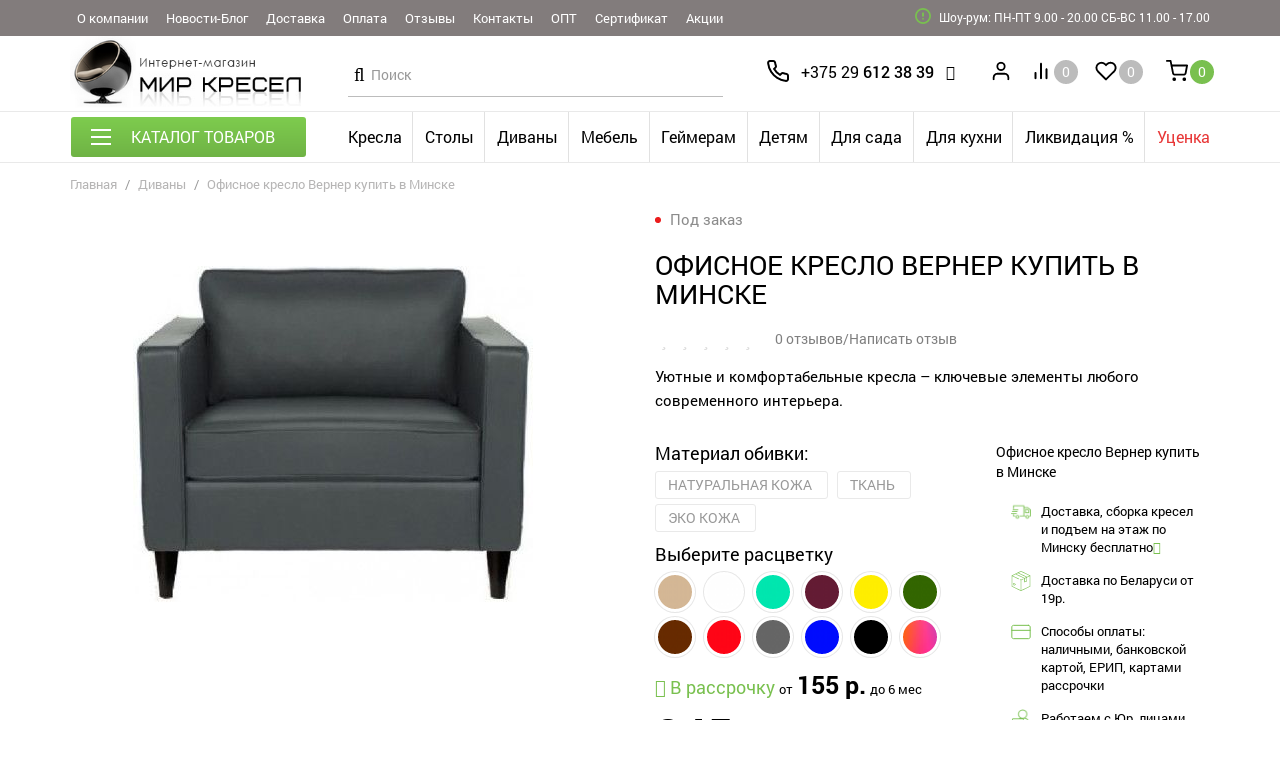

--- FILE ---
content_type: text/html; charset=utf-8
request_url: https://mirkresel.by/divani/ofisnoye-kreslo-verner
body_size: 32259
content:
<!DOCTYPE html><!--[if IE]><![endif]--><!--[if IE 8 ]><html lang="ru" class="iexpl"><![endif]-->
<!--[if IE 9 ]><html lang="ru" class="iexpl"><![endif]-->
<!--[if (gt IE 9)|!(IE)]><!-->
<html lang="ru" class="product-product-1791">
<!--<![endif]-->
<head><meta charset="UTF-8"><meta name="viewport" content="width=device-width, initial-scale=1"><meta http-equiv="X-UA-Compatible" content="IE=edge">
<title>Офисное кресло Вернер</title><base href="https://mirkresel.by/" /><meta name="description" content="Офисное кресло Вернер купить в Минске по доступной цене с доставкой по всей Беларуси, магазин мебели mirkresel.by" /><meta property="og:title" content="Офисное кресло Вернер" /><meta property="og:description" content="Офисное кресло Вернер купить в Минске по доступной цене с доставкой по всей Беларуси, магазин мебели mirkresel.by" />
<meta property="og:type" content="website" />
<meta property="og:url" content="https://mirkresel.by/divani/ofisnoye-kreslo-verner" />
<meta property="og:image" content="https://mirkresel.by/image/catalog/logo.png" />
<meta property="og:site_name" content="Мир кресел" />
  <meta name="yandex_offer_id" content="1791">

<link href="https://mirkresel.by/divani/ofisnoye-kreslo-verner" rel="canonical" />
<link href="https://mirkresel.by/image/catalog/favicon_mir.png" rel="icon" />
<link href="catalog/view/theme/revolution/stylesheet/libs.css" rel="stylesheet" media="screen">
<link href="catalog/view/theme/revolution/stylesheet/stylesheet.css?1769346552" rel="stylesheet" media="screen">
<style>	
.image .stiker_last { color: #FFFFFF; background-color: #494949; }   .image .stiker_best { color: #FFFFFF; background-color: #2D77C8; }   .image .stiker_spec { color: #FFFFFF; background-color: #E47364; } 	
	
.product-thumb .image a {   
    margin: 0 auto;
}
.bannerpro .owl-item img, #bannerpro0 .item {
    height: auto !important;
}
.bannerpro .owl-item img {
    position: relative !important;  
}</style>
<link href="catalog/view/javascript/revolution/cloud-zoom/cloud-zoom.css" type="text/css" rel="stylesheet" media="screen" />
<link href="catalog/view/javascript/jquery/magnific/magnific-popup.css" type="text/css" rel="stylesheet" media="screen" />
<link href="catalog/view/javascript/jquery/datetimepicker/bootstrap-datetimepicker.min.css" type="text/css" rel="stylesheet" media="screen" />
<link href="catalog/view/javascript/jquery/owl-carousel/bannerpro-owl.carousel.css" type="text/css" rel="stylesheet" media="screen" />
<link href="catalog/view/javascript/jquery/owl-carousel/owl.transitions.css" type="text/css" rel="stylesheet" media="screen" />
<script src="catalog/view/javascript/libs.js" type="text/javascript"></script>
<script src="catalog/view/javascript/revolution/cloud-zoom/cloud-zoom.1.0.2.js" type="text/javascript"></script>
<script src="catalog/view/javascript/jquery/magnific/jquery.magnific-popup.min.js" type="text/javascript"></script>
<script src="catalog/view/javascript/jquery/datetimepicker/moment.js" type="text/javascript"></script>
<script src="catalog/view/javascript/jquery/datetimepicker/bootstrap-datetimepicker.min.js" type="text/javascript"></script>
<script src="https://www.google.com/recaptcha/api.js" type="text/javascript"></script>
<script src="catalog/view/javascript/jquery/owl-carousel/bannerpro-owl.carousel.min.js" type="text/javascript"></script>
<!-- Global site tag (gtag.js) - Google Analytics new-->
<script async src="https://www.googletagmanager.com/gtag/js?id=UA-46407751-1"></script>
<script>
window.dataLayer = window.dataLayer || [];

  function gtag(){dataLayer.push(arguments);}

  gtag('js', new Date());

  gtag('config', 'UA-46407751-1');
</script>
<!-- Google Tag Manager -->
<script>
(function(w,d,s,l,i){w[l]=w[l]||[];w[l].push({'gtm.start':

new Date().getTime(),event:'gtm.js'});var f=d.getElementsByTagName(s)[0],

j=d.createElement(s),dl=l!='dataLayer'?'&l='+l:'';j.async=true;j.src=

'https://www.googletagmanager.com/gtm.js?id='+i+dl;f.parentNode.insertBefore(j,f);

})(window,document,'script','dataLayer','GTM-WKTMJLS');
</script>
<!-- End Google Tag Manager -->



                    <script type="text/javascript">window.dataLayer = window.dataLayer || [];</script>
                

			
						<!-- 123123 -->
							<script  type = "text/javascript" ><!--
					function poip_show_thumb(elem) {
						
						if ($(elem).attr('data-thumb') && $(elem).attr('data-image_id')) {
										
							var main_img = $('img[data-poip_id="image_'+$(elem).attr('data-image_id')+'"]');
							if (main_img.length == 0) {
								main_img = $('img[data-poip_id="'+$(elem).attr('data-image_id')+'"]');
							}
							
							var prev_img = main_img.attr('src'); // journal2 compatibility
							main_img.attr('src', $(elem).attr('data-thumb'));
							main_img.closest('a').attr('href', $(elem).attr('href'));
							
							// moment theme compatibility (second image)
							if ( main_img.parent().parent().is('div.product-thumb__primary') ) {
								main_img.parent().parent().siblings('div.product-thumb__secondary').find('a').attr('href', $(elem).attr('href'));
							}
							
							// journal2 compatibility
							if (main_img.parent().hasClass('has-second-image')) {
								main_img.parent().attr('style', main_img.parent().attr('style').replace(prev_img, $(elem).attr('data-thumb')) );
							}
							
						}
					}
				//--></script>
								
									
</head><body>
<!-- Google Tag Manager (noscript) -->
<noscript><iframe src="https://www.googletagmanager.com/ns.html?id=GTM-WKTMJLS"
height="0" width="0" style="display:none;visibility:hidden"></iframe></noscript>
<!-- End Google Tag Manager (noscript) -->
<div id="pagefader"></div><div id="pagefader2"></div><div class="hidden-lg"><nav class="mobilemenu navmenu mobcats navmenu-default navmenu-fixed-left offcanvas"><div class="collapse navbar-collapse navbar-ex1-collapse"><ul class="nav navbar-nav"><li> 
<a href="https://mirkresel.by/kresla-i-stulja/"><span class="am_category_image"><img src="https://mirkresel.by/image/cache/catalog/category/mini/Vector-1-21x21.svg" alt=""/></span> Кресла и стулья<span class="chevrond collapsed" href="#rsubmenu11" data-toggle="collapse"><i class="mobilemenu-icon"></i></span>
</a>
<div class="collapse list-group-submenu" id="rsubmenu11">
<ul class="list-unstyled"><li> <a href="https://mirkresel.by/kresla-i-stulja/kozhanie-kresla/">Кожаные кресла</a>
</li><li> <a href="https://mirkresel.by/kresla-i-stulja/kresla-iz-jeko-kozhi/">Кресла из эко-кожи</a>
</li><li> <a href="https://mirkresel.by/kresla-i-stulja/kresla-dlya-rukovoditeley/">Для руководителей</a>
</li><li> <a href="https://mirkresel.by/kresla-i-stulja/kresla-dlya-personala/">Для персонала</a>
</li><li> <a href="https://mirkresel.by/kresla-i-stulja/kresla-dlya-posetiteley/">Для посетителей</a>
</li><li> <a href="https://mirkresel.by/dlja-gejmerov/kresla_game/">Game-игровые</a>
</li><li> <a href="https://mirkresel.by/kresla-i-stulja/ortopedicheskiye-kresla/">Ортопедические</a>
</li><li> <a href="https://mirkresel.by/dlja-detej/kresla-dlya-detey/">Детские</a>
</li><li> <a href="https://mirkresel.by/kresla-i-stulja/kompyuternyye-kresla/">Компьютерные кресла</a>
</li><li> <a href="https://mirkresel.by/kresla-i-stulja/kresla-kachalki/">Кресла качалки</a>
</li><li> <a href="https://mirkresel.by/kresla-i-stulja/reklajneri/">Реклайнеры</a>
</li><li> <a href="https://mirkresel.by/kresla-i-stulja/kresla-metta/">Кресла Metta</a>
</li><li> <a href="https://mirkresel.by/loft-skandinavskij-stil/dizaynerskiye-i-interyernyye-kresla-stulya-i-taburety/">Дизайнерские и интерьерные кресла</a>
</li><li> <a href="https://mirkresel.by/sadovaja-mebel/podvesnie-kresla-kokon/">Подвесные кресла кокон</a>
</li></ul></div></li><li> 
<a href="https://mirkresel.by/dlja-gejmerov/"><span class="am_category_image"><img src="https://mirkresel.by/image/cache/catalog/category/mini/Vector-4-21x21.svg" alt=""/></span> Для геймеров<span class="chevrond collapsed" href="#rsubmenu118" data-toggle="collapse"><i class="mobilemenu-icon"></i></span>
</a>
<div class="collapse list-group-submenu" id="rsubmenu118">
<ul class="list-unstyled"><li> <a href="https://mirkresel.by/dlja-gejmerov/kresla_game/">Кресла</a>
</li><li> <a href="https://mirkresel.by/dlja-gejmerov/geymerskiye-kresla-dxracer/">DxRacer- Game кресла</a>
</li><li> <a href="https://mirkresel.by/dlja-gejmerov/ctoli-game/">Cтолы</a>
</li></ul></div></li><li> 
<a href="https://mirkresel.by/divani/"><span class="am_category_image"><img src="https://mirkresel.by/image/cache/catalog/category/mini/Vector-2-21x21.svg" alt=""/></span> Диваны<span class="chevrond collapsed" href="#rsubmenu123" data-toggle="collapse"><i class="mobilemenu-icon"></i></span>
</a>
<div class="collapse list-group-submenu" id="rsubmenu123">
<ul class="list-unstyled"><li> <a href="https://mirkresel.by/divani/prjamie/">Прямые</a>
</li><li> <a href="https://mirkresel.by/divani/uglovoy/"> Угловые</a>
</li><li> <a href="https://mirkresel.by/divani/modulny/">Модульные</a>
</li><li> <a href="https://mirkresel.by/divani/ofisnyye-divany/">Офисные диваны</a>
</li><li> <a href="https://mirkresel.by/divani/s-mehanizmom-transformacii/">С механизмом трансформации</a>
</li><li> <a href="https://mirkresel.by/divani/skameyka/">Скамьи</a>
</li><li> <a href="https://mirkresel.by/divani/na-metallokarkase/">На металлокаркасе</a>
</li><li> <a href="https://mirkresel.by/divani/puf/"> Пуфы и банкетки</a>
</li><li> <a href="https://mirkresel.by/divani/individualnoe-izgotovlenie/">Индивидуальное изготовление</a>
</li></ul></div></li><li> 
<a href="https://mirkresel.by/dlja-detej/"><span class="am_category_image"><img src="https://mirkresel.by/image/cache/catalog/category/mini/Group-2-21x21.svg" alt=""/></span> Для детей<span class="chevrond collapsed" href="#rsubmenu133" data-toggle="collapse"><i class="mobilemenu-icon"></i></span>
</a>
<div class="collapse list-group-submenu" id="rsubmenu133">
<ul class="list-unstyled"><li> <a href="https://mirkresel.by/dlja-detej/kresla-dlya-detey/">Кресла и стулья</a>
</li><li> <a href="https://mirkresel.by/dlja-detej/ortopedicheskiye-detskiye-kresla/">Ортопедические детские кресла</a>
</li><li> <a href="https://mirkresel.by/dlja-detej/rastushchiye-kresla-dlya-detey/">Растущие кресла</a>
</li><li> <a href="https://mirkresel.by/dlja-detej/rastushchiye-stoly/">Растущие парты и комплекты</a>
</li><li> <a href="https://mirkresel.by/dlja-detej/detskie-krovati/">Детские кровати</a>
</li><li> <a href="https://mirkresel.by/dlja-detej/shkafi-dlja-detskoj/">Шкафы для детской</a>
</li><li> <a href="https://mirkresel.by/dlja-detej/pufi_detskie/">Пуфы</a>
</li><li> <a href="https://mirkresel.by/dlja-detej/stellazhi_detskie/">Стеллажи</a>
</li><li> <a href="https://mirkresel.by/dlja-detej/pismennie-stoli/">Столы письменные</a>
</li><li> <a href="https://mirkresel.by/dlja-detej/aksessuari/">Аксессуары</a>
</li></ul></div></li><li> 
<a href="https://mirkresel.by/ofisnaya-mebel/"><span class="am_category_image"><img src="https://mirkresel.by/image/cache/catalog/category/mini/Vector-5-21x21.svg" alt=""/></span> Мебель для офиса<span class="chevrond collapsed" href="#rsubmenu141" data-toggle="collapse"><i class="mobilemenu-icon"></i></span>
</a>
<div class="collapse list-group-submenu" id="rsubmenu141">
<ul class="list-unstyled"><li> <a href="https://mirkresel.by/ofisnaya-mebel/bjudzhetnaja-mebel/">Бюджетная мебель</a>
</li><li> <a href="https://mirkresel.by/ofisnaya-mebel/stoly-dlya-ofisakompyuternyye-stoly/">Столы</a>
</li><li> <a href="https://mirkresel.by/ofisnaya-mebel/komody-tumby-dlya-ofisa/">Комоды и тумбы</a>
</li><li> <a href="https://mirkresel.by/ofisnaya-mebel/metallicheskaya-mebel/">Шкафы</a>
</li><li> <a href="https://mirkresel.by/ofisnaya-mebel/shkafy-kupe/">Шкафы-купе</a>
</li><li> <a href="https://mirkresel.by/ofisnaya-mebel/stellazhi/">Стеллажи</a>
</li><li> <a href="https://mirkresel.by/ofisnaya-mebel/polki-stellazhi-dlya-ofisa/">Полки</a>
</li><li> <a href="https://mirkresel.by/ofisnaya-mebel/ofisnyye-kresla/">Офисные кресла</a>
</li><li> <a href="https://mirkresel.by/divani/ofisnyye-divany/">Офисные диваны</a>
</li><li> <a href="https://mirkresel.by/ofisnaya-mebel/kabinety-rukovoditeley/">Кабинеты руководителей</a>
</li><li> <a href="https://mirkresel.by/ofisnaya-mebel/mebel-dlya-personala-1/">Мебель для персонала</a>
</li><li> <a href="https://mirkresel.by/ofisnaya-mebel/mebel-dlja-peregovornih/">Мебель для переговорных</a>
</li><li> <a href="https://mirkresel.by/ofisnaya-mebel/mebel-dlya-peregovornyh-zon/">Зона ресепшен</a>
</li><li> <a href="https://mirkresel.by/ofisnaya-mebel/peregorodki/">Перегородки</a>
</li><li> <a href="https://mirkresel.by/ofisnaya-mebel/mini-kuhni/">Мини-кухни </a>
</li><li> <a href="https://mirkresel.by/ofisnaya-mebel/veshalki/">Вешалки</a>
</li><li> <a href="https://mirkresel.by/ofisnaya-mebel/mebel-na-zakaz/">Индивидуальное изготовление</a>
</li><li> <a href="https://mirkresel.by/ofisnaya-mebel/gotovyye-resheniya/">Готовые решения</a>
</li></ul></div></li><li> 
<a href="https://mirkresel.by/mebel-dlja-doma/"><span class="am_category_image"><img src="https://mirkresel.by/image/cache/catalog/category/mini/Outline-21x21.svg" alt=""/></span> Мебель для дома<span class="chevrond collapsed" href="#rsubmenu160" data-toggle="collapse"><i class="mobilemenu-icon"></i></span>
</a>
<div class="collapse list-group-submenu" id="rsubmenu160">
<ul class="list-unstyled"><li> <a href="https://mirkresel.by/mebel-dlja-doma/mebel-dlja-gostinnoj/">Мебель для гостиной</a>
</li><li> <a href="https://mirkresel.by/divani/">Диваны для дома</a>
</li><li> <a href="https://mirkresel.by/mebel-dlja-doma/mebel-dlja-spalni/">Мебель для спальни</a>
</li><li> <a href="https://mirkresel.by/mebel-dlja-doma/mebel-dlja-detskoj/">Мебель для детской</a>
</li><li> <a href="https://mirkresel.by/mebel-dlja-doma/mebel-dlja-kuhni/">Мебель для кухни</a>
</li><li> <a href="https://mirkresel.by/mebel-dlja-doma/mebel-dlja-prihozhej/">Мебель для прихожей</a>
</li><li> <a href="https://mirkresel.by/mebel-dlja-doma/divani-i-kresla/">Кресла для дома</a>
</li><li> <a href="https://mirkresel.by/mebel-dlja-doma/mebel-dlja-hranenija/">Мебель для хранения</a>
</li><li> <a href="https://mirkresel.by/ofisnaya-mebel/komody-tumby-dlya-ofisa/">Тумбы</a>
</li><li> <a href="https://mirkresel.by/mebel-dlja-doma/domashnij-kabinet/">Домашний кабинет</a>
</li><li> <a href="https://mirkresel.by/mebel-dlja-doma/tovari-dlja-doma/">Товары для дома</a>
</li><li> <a href="https://mirkresel.by/mebel-dlja-doma/stenki/">Стенки</a>
</li><li> <a href="https://mirkresel.by/mebel-dlja-doma/shkafi/">Шкафы</a>
</li><li> <a href="https://mirkresel.by/ofisnaya-mebel/shkafy-kupe/">Шкафы-купе</a>
</li></ul></div></li><li> 
<a href="https://mirkresel.by/mebel-dlya-kuhni-kafe-barov-restoranov/"><span class="am_category_image"><img src="https://mirkresel.by/image/cache/catalog/category/mini/Group-21x21.svg" alt=""/></span> Мебель для кухни и бара<span class="chevrond collapsed" href="#rsubmenu179" data-toggle="collapse"><i class="mobilemenu-icon"></i></span>
</a>
<div class="collapse list-group-submenu" id="rsubmenu179">
<ul class="list-unstyled"><li> <a href="https://mirkresel.by/mebel-dlya-kuhni-kafe-barov-restoranov/stulya-dlya-kuhni/">Стулья</a>
</li><li> <a href="https://mirkresel.by/mebel-dlya-kuhni-kafe-barov-restoranov/taburety/">Табуреты</a>
</li><li> <a href="https://mirkresel.by/mebel-dlya-kuhni-kafe-barov-restoranov/barnyye-stulya/">Барные стулья</a>
</li><li> <a href="https://mirkresel.by/mebel-dlya-kuhni-kafe-barov-restoranov/obedennyye-stoly/">Обеденные столы</a>
</li><li> <a href="https://mirkresel.by/mebel-dlya-kuhni-kafe-barov-restoranov/komplekti-kuhni/">Комплекты</a>
</li><li> <a href="https://mirkresel.by/mebel-dlya-kuhni-kafe-barov-restoranov/myagkaya-mebel/">Мягкая мебель</a>
</li></ul></div></li><li> 
<a href="https://mirkresel.by/stoli/"><span class="am_category_image"><img src="https://mirkresel.by/image/cache/catalog/table_e8fdi6qa26fl-21x21.svg" alt=""/></span> Столы<span class="chevrond collapsed" href="#rsubmenu1163" data-toggle="collapse"><i class="mobilemenu-icon"></i></span>
</a>
<div class="collapse list-group-submenu" id="rsubmenu1163">
<ul class="list-unstyled"><li> <a href="https://mirkresel.by/ofisnaya-mebel/stoly-dlya-ofisakompyuternyye-stoly/stoly-klassicheskiye/">Столы письменные</a>
</li><li> <a href="https://mirkresel.by/ofisnaya-mebel/stoly-dlya-ofisakompyuternyye-stoly/zhurnalnie-stoli/">Журнальные столики</a>
</li><li> <a href="https://mirkresel.by/ofisnaya-mebel/stoly-dlya-ofisakompyuternyye-stoly/">Офисные столы</a>
</li><li> <a href="https://mirkresel.by/dlja-gejmerov/ctoli-game/">Столы для геймеров игровые</a>
</li><li> <a href="https://mirkresel.by/ofisnaya-mebel/stoly-dlya-ofisakompyuternyye-stoly/kompjuternie-stoli/">Компьютерные столы</a>
</li><li> <a href="https://mirkresel.by/ofisnaya-mebel/stoly-dlya-ofisakompyuternyye-stoly/konferenc-stoli/">Конференционные столы</a>
</li><li> <a href="https://mirkresel.by/ofisnaya-mebel/stoly-dlya-ofisakompyuternyye-stoly/reguliruemie-stoli/">Регулируемые столы</a>
</li><li> <a href="https://mirkresel.by/ofisnaya-mebel/stoly-dlya-ofisakompyuternyye-stoly/stol-pristavka/">Столы приставки</a>
</li><li> <a href="https://mirkresel.by/dlja-detej/pismennie-stoli/">Столы для детей</a>
</li><li> <a href="https://mirkresel.by/mebel-dlya-kuhni-kafe-barov-restoranov/obedennyye-stoly/">Обеденные столы</a>
</li></ul></div></li><li> 
<a href="https://mirkresel.by/shkaf/"><span class="am_category_image"><img src="https://mirkresel.by/image/cache/catalog/shkaf-21x21.svg" alt=""/></span> Шкафы<span class="chevrond collapsed" href="#rsubmenu1180" data-toggle="collapse"><i class="mobilemenu-icon"></i></span>
</a>
<div class="collapse list-group-submenu" id="rsubmenu1180">
<ul class="list-unstyled"><li> <a href="https://mirkresel.by/ofisnaya-mebel/metallicheskaya-mebel/">Шкафы для офиса</a>
</li><li> <a href="https://mirkresel.by/dlja-detej/shkafi-dlja-detskoj/">Шкафы для детской</a>
</li><li> <a href="https://mirkresel.by/mebel-dlja-doma/shkafi/">Шкафы для дома</a>
</li><li> <a href="https://mirkresel.by/ofisnaya-mebel/shkafy-kupe/">Шкафы-купе</a>
</li></ul></div></li><li> 
<a href="https://mirkresel.by/sadovaja-mebel/"><span class="am_category_image"><img src="https://mirkresel.by/image/cache/catalog/category/mini/trampoline-21x21.svg" alt=""/></span> Садовая мебель и туризм<span class="chevrond collapsed" href="#rsubmenu186" data-toggle="collapse"><i class="mobilemenu-icon"></i></span>
</a>
<div class="collapse list-group-submenu" id="rsubmenu186">
<ul class="list-unstyled"><li> <a href="https://mirkresel.by/sadovaja-mebel/batuti/">Батуты</a>
</li><li> <a href="https://mirkresel.by/sadovaja-mebel/shezlongi/">Шезлонги</a>
</li><li> <a href="https://mirkresel.by/sadovaja-mebel/stoli-sadovie/">Столы садовые</a>
</li><li> <a href="https://mirkresel.by/sadovaja-mebel/stulja-sadovie/">Cтулья садовые</a>
</li><li> <a href="https://mirkresel.by/sadovaja-mebel/kacheli-sadovie/">Качели садовые</a>
</li><li> <a href="https://mirkresel.by/sadovaja-mebel/skladnie-stoli-i-stulja/">Складные столы и стулья</a>
</li><li> <a href="https://mirkresel.by/sadovaja-mebel/podvesnie-kresla-kokon/">Подвесные кресла кокон</a>
</li><li> <a href="https://mirkresel.by/sadovaja-mebel/skami/">Садовые скамьи</a>
</li><li> <a href="https://mirkresel.by/sadovaja-mebel/komplekti-sadovoj-mebeli/">Комплекты садовой мебели</a>
</li><li> <a href="https://mirkresel.by/sadovaja-mebel/palatki/">Палатки</a>
</li><li> <a href="https://mirkresel.by/sadovaja-mebel/spalnie-meshki/">Спальные мешки</a>
</li><li> <a href="https://mirkresel.by/sadovaja-mebel/sapbordi/">Сапборды</a>
</li><li> <a href="https://mirkresel.by/sadovaja-mebel/begovye-dorozhki/">Беговые дорожки</a>
</li><li> <a href="https://mirkresel.by/sadovaja-mebel/stepperi/">Степперы</a>
</li></ul></div></li><li> 
<a href="https://mirkresel.by/loft-skandinavskij-stil/"><span class="am_category_image"><img src="https://mirkresel.by/image/cache/catalog/furniture_z6k4qx4gzkgu-21x21.svg" alt=""/></span> Лофт/Скандинавский стиль<span class="chevrond collapsed" href="#rsubmenu1160" data-toggle="collapse"><i class="mobilemenu-icon"></i></span>
</a>
<div class="collapse list-group-submenu" id="rsubmenu1160">
<ul class="list-unstyled"><li> <a href="https://mirkresel.by/loft-skandinavskij-stil/mebel-v-stile-loft/">Мебель в стиле Лофт</a>
</li><li> <a href="https://mirkresel.by/loft-skandinavskij-stil/dizaynerskiye-i-interyernyye-kresla-stulya-i-taburety/">Дизайнерские и интерьерные кресла, стулья и табуреты</a>
</li></ul></div></li><li> 
<a href="https://mirkresel.by/komplektuyushchiye-i-aksessuary-k-kreslam/"><span class="am_category_image"><img src="https://mirkresel.by/image/cache/catalog/category/mini/maintenance 1-21x21.svg" alt=""/></span> Комплектующие и ремонт<span class="chevrond collapsed" href="#rsubmenu1116" data-toggle="collapse"><i class="mobilemenu-icon"></i></span>
</a>
<div class="collapse list-group-submenu" id="rsubmenu1116">
<ul class="list-unstyled"><li> <a href="https://mirkresel.by/komplektuyushchiye-i-aksessuary-k-kreslam/podlokotniki-rem/">Подлокотники</a>
</li><li> <a href="https://mirkresel.by/komplektuyushchiye-i-aksessuary-k-kreslam/gazlifti/">Газлифты</a>
</li><li> <a href="https://mirkresel.by/komplektuyushchiye-i-aksessuary-k-kreslam/krestovini/">Крестовины</a>
</li><li> <a href="https://mirkresel.by/komplektuyushchiye-i-aksessuary-k-kreslam/roliki-i-glajderi/">Ролики и глайдеры</a>
</li><li> <a href="https://mirkresel.by/komplektuyushchiye-i-aksessuary-k-kreslam/mehanizmi-kachanija/">Механизмы качания</a>
</li><li> <a href="https://mirkresel.by/komplektuyushchiye-i-aksessuary-k-kreslam/dlja-kresla-prestizh/">Для кресла престиж</a>
</li><li> <a href="https://mirkresel.by/komplektuyushchiye-i-aksessuary-k-kreslam/zakazat-remont/">Заказать ремонт</a>
</li><li> <a href="https://mirkresel.by/index.php?route=product/category&amp;path=226_">Ликвидация остатков</a>
</li></ul></div></li><li> 
<a href="https://mirkresel.by/index.php?route=product/category&amp;path="><span class="am_category_image"><img src="https://mirkresel.by/image/cache/catalog/category/mini/black-friday-4-21x21.jpg" alt=""/></span> Ликвидация остатков</a>
</li><li> 
<a href="https://mirkresel.by/aktsii/"><span class="am_category_image"><img src="https://mirkresel.by/image/cache/catalog/sale_nellxhu0tjkr-21x21.svg" alt=""/></span> Акции</a>
</li><li> 
<a href="https://mirkresel.by/ucenka/"><span class="am_category_image"><img src="https://mirkresel.by/image/cache/catalog/ucenka/discount_kq3h7edki12k-21x21.svg" alt=""/></span> Уценка</a>
</li><li> 
<a href="https://mirkresel.by/aksessuvri/"><span class="am_category_image"><img src="https://mirkresel.by/image/cache/catalog/cog_fkl7045xmqz9-21x21.svg" alt=""/></span> Аксессуары</a>
</li><li> 
<a href="https://mirkresel.by/contact/"><span class="am_category_image"><img src="https://mirkresel.by/image/cache/catalog/phone_l1w1okjkxyuj-21x21.svg" alt=""/></span> Контакты</a>
</li></ul>    
   
<div class="mobile-menu-column">
<ul class="nav navbar-nav information">
<li><a href="/about">О компании</a></li>
<li><a href="/news/">Новости-Блог</a></li>
<li><a href="/delivery">Доставка</a></li>
<li><a href="/pay">Оплата</a></li>
<li><a href="/otzivy/">Отзывы</a></li>
<li><a href="/contacts/">Контакты</a></li>
<li><a href="/optovie-prodazhi">ОПТ</a></li>
<li><a href="/index.php?route=product/product&amp;product_id=1305">Сертификат</a></li>
<li><a href="/aktsii/">Акции</a></li>
<li class="foroppro_mob" style="display:none;"></li></ul></div>  
<div class="mobile-menu-column">
<ul class="text-information"><li><span><i class="top-links__svg"><svg><use xlink:href="catalog/view/theme/revolution/image/sprite.svg#top_vopr"></use></svg></i> Шоу-рум <br> ул. Л.Беды, 2 &quot;Б&quot;, пом. 319:<br> ПН-ПТ 9.00 - 20.00&nbsp;СБ-ВС 11.00 - 17.00</span></li>
</ul></div></div></nav></div><section class="main-content-body"> 
<header>
	<div id="top">
                <div class="container">
                     
                        <div class="top-links hidden-xs pull-left">
                                                    <a href="/about">О компании</a>                            <a href="/news/">Новости-Блог</a>                            <a href="/delivery">Доставка</a>                            <a href="/pay">Оплата</a>                            <a href="/otzivy/">Отзывы</a>                            <a href="/contacts/">Контакты</a>                            <a href="/optovie-prodazhi">ОПТ</a>                            <a href="/index.php?route=product/product&amp;product_id=1305">Сертификат</a>                            <a href="/aktsii/">Акции</a>                        </div> 
                                                <div class="top-links hidden-xs pull-right"> 
                            <span> <i class="top-links__svg"><svg><use xlink:href="catalog/view/theme/revolution/image/sprite.svg#top_vopr"></use></svg></i> 
                            Шоу-рум: ПН-ПТ 9.00 - 20.00&nbsp;СБ-ВС 11.00 - 17.00</span> 
                                                </div>
                </div>
            </div>

<div id="top2"><div class="container"><div class="row"><div class="col-lg-3 col-md-6 col-sm-6 col-xs-6 mobi-xs-l">
<div class="header-padding"><div id="menu2_button2" class="hidden-lg"><div data-toggle="offcanvas" data-target=".navmenu.mobcats" data-canvas="body">
<svg><use xlink:href="catalog/view/theme/revolution/image/sprite.svg#menu"></use></svg></div></div><div id="menu2_search" class="hidden-lg">
<div class="search_mob"><svg><use xlink:href="catalog/view/theme/revolution/image/sprite.svg#search"></use></svg></div></div>
<div id="logo"><a href="https://mirkresel.by/"><img src="https://mirkresel.by/image/catalog/logo.png" title="Мир кресел"  loading="lazy" alt="Мир кресел" class="img-responsive" /></a> </div></div></div><div class="col-md-4 mobi-xs-s"><div class="header-padding"><div class="bigsearch">	<div class="search input-group">
	<span class="input-group-btn">
			<button type="button" class="search-button search_button"><i class="fa fa-search"></i></button>
		</span>
		<input type="text" name="search" value="" placeholder="Поиск" class="form-control input-lg" />
		<input class="selected_category" type="hidden" name="category_id" value="0" />
		
	</div>
</div></div></div><div class="col-lg-5 col-md-6 col-sm-6 col-xs-6 mobi-xs-p"><div class="header-padding"><div class="header-padding__flex"><div class="phone-lg"><div class="phone"> <i class="svgIc"><svg><use xlink:href="catalog/view/theme/revolution/image/sprite.svg#phone"></use></svg>
</i><a rel="nofollow" href="tel:+375296123839"><span>+375 29</span> 612 38 39</a> <i class="fa fa-angle-down"></i> </div><div class="contacts__inner"><div class="contacts__list">
<div id="popup-order-okno" class="contacts__form popphone">
  <div class="contacts__header">Перезвоните мне</div>
  <form method="post" enctype="multipart/form-data" id="purchase-form">
        <div class="contacts__form__lab">
      <input name="firstname" value="" placeholder="Ваше имя*">
    </div>
            <div class="contacts__form__lab">
      <input name="telephone" value=""  placeholder="Телефон *"  data-mask="+375 (99) 999-99-99" >
    </div>
                <a id="popup-checkout-button" class="btn">Заказать звонок</a>
  </form>
</div>
<hr>
<div class="contacts__info"><p>Также вы можете позвонить нам прямо сейчас:</p>
<ul class="b-contacts"><li class="b-contacts__item"> <span class="b-contacts__n"><span class="b-contacts__svg"> <img src="catalog/view/theme/revolution/image/1_logo_oper.svg" alt="Телефон_1"></span><a href="tel:+375172353511"><span>+375 17</span> 235 35 11</a></span> </li>
<li class="b-contacts__item"> <span class="b-contacts__n"> <span class="b-contacts__svg"> <img src="catalog/view/theme/revolution/image/1_logo_oper.svg" alt=""></span> <a href="tel:+375172353512"><span>+375 17</span> 235 35 12</a></span> </li>
<li class="b-contacts__item"> <span class="b-contacts__n"> <span class="b-contacts__svg"> <img src="catalog/view/theme/revolution/image/2_logo_oper.svg" alt=""></span> <a href="tel:+375297123839"><span>+375 29</span> 712 38 39</a></span> </li>
<li class="b-contacts__item"> <span class="b-contacts__n"> <span class="b-contacts__svg"> <img src="catalog/view/theme/revolution/image/3_logo_oper.svg" alt=""></span> <a href="tel:+375296123839"><span>+375 29</span> 612 38 39</a></span></li><li class="b-contacts__item"><span class="b-contacts__s"> <span class="b-contacts__svg"><i class="fa fa fa-bank" aria-hidden="true"></i></span>Адрес: ул. Л.Беды, 2 &quot;Б&quot;, пом. 319</span></li>
<li class="b-contacts__item"><span class="b-contacts__s"> <span class="b-contacts__svg"><i class="fa fa fa-envelope-o" aria-hidden="true"></i></span><a href="mailto:info@mirkresel.by">info@mirkresel.by</a></span></li>
<li class="b-contacts__item"><span class="b-contacts__s"> <span class="b-contacts__svg"><i class="fa fa fa-instagram" aria-hidden="true"></i></span><a href="https://www.instagram.com/mirkresel/">instagram</a></span></li>
</ul>
</div>
  
<hr><div class="contacts__info"><div class="contacts__header"><strong>Шоу-рум:</strong></div>г.Минск, ул. Л.Беды, 2 &quot;Б&quot;, пом. 319<br>
ПН-ПТ 9.00 - 20.00&nbsp;СБ-ВС 11.00 - 17.00 </div></div></div></div><div class="user-lg"><a onclick="get_revpopup_login();" class="sup-lin"> 
<span> <i class="svgIc"><svg><use xlink:href="catalog/view/theme/revolution/image/sprite.svg#user"></use></svg>
</i> </span></a> </div><div class="compare-lg head-lg"> <a href="https://mirkresel.by/compare-products/" class="basket-link sup-lin liff comparejs "> <span> <i class="svgIc">
<svg><use xlink:href="catalog/view/theme/revolution/image/sprite.svg#compare"></use></svg>
</i> <sup id="compare-total">0</sup> </span> </a> </div>
  
  
<div class="wish-lg head-lg"> <a href="https://mirkresel.by/wishlist/" class="basket-link sup-lin wishlistjs "> <span> <i class="svgIc"><svg><use xlink:href="catalog/view/theme/revolution/image/sprite.svg#wishlist"></use></svg></i> <sup id="wishlist-total">0</sup> </span> </a> </div>   
<div class="cart-lg head-lg"><div id="cart" class="btn-group show-on-hover">                  
<button class="cart" onclick="get_revpopup_cart('', 'redirect_cart', '');">
<i class="svgIc"><svg><use xlink:href="catalog/view/theme/revolution/image/sprite.svg#shopping-cart"></use></svg></i>
<span id="cart-total">
<span class="total-cart-box">0</span></span>
</button>                  
</div>                 
                   
                   </div></div>
</div></div></div></div></div><div id="top3" class="clearfix hidden-sm hidden-xs">
<div class="container"><div class="row image_in_ico_row">
<div class="col-lg-3 col-md-3 col-sm-6 col-xs-2">
           
<div id="menu2_button" class="page-fader inhome">
<div class="box-heading hamburger-trigger hidden-md hidden-lg" data-toggle="offcanvas" data-target=".navmenu.mobcats" data-canvas="body"><span class="hidden-xs">Каталог товаров</span></div><div class="box-heading hamburger-trigger hidden-xs hidden-sm"><span class="hamburger hamburger--arrow-down"><span></span><span></span><span></span></span> <span class="hidden-xs">Каталог товаров</span></div>
<div class="box-content am hidden-xs hidden-sm"><div id="menu2"><div class="podmenu2"></div><div class="catalog_list catalog_list_popup catalog_as_popup">
<div class="level_1 hasChildren closed"><div class="title with-child"><a href="https://mirkresel.by/kresla-i-stulja/"><span class="am_category_image"><img src="https://mirkresel.by/image/cache/catalog/category/mini/Vector-1-21x21.svg" alt=""><span class="mask"></span></span>Кресла и стулья<span class="arrow-btn"><i class="fa fa-angle-right"></i></span>
</a></div>						
<div class="childrenList"><div class="child-box box-col-2">					
<ul class="ul_block1 col-2">
<li class="glavli"><a href="https://mirkresel.by/kresla-i-stulja/kozhanie-kresla/">Кожаные кресла</a></li>                                
<li class="glavli"><a href="https://mirkresel.by/kresla-i-stulja/kresla-iz-jeko-kozhi/">Кресла из эко-кожи</a></li>                                
<li class="glavli"><a href="https://mirkresel.by/kresla-i-stulja/kresla-dlya-rukovoditeley/">Для руководителей</a></li>                                
<li class="glavli"><a href="https://mirkresel.by/kresla-i-stulja/kresla-dlya-personala/">Для персонала</a></li>                                
<li class="glavli"><a href="https://mirkresel.by/kresla-i-stulja/kresla-dlya-posetiteley/">Для посетителей</a></li>                                
<li class="glavli"><a href="https://mirkresel.by/dlja-gejmerov/kresla_game/">Game-игровые</a></li>                                
<li class="glavli"><a href="https://mirkresel.by/kresla-i-stulja/ortopedicheskiye-kresla/">Ортопедические</a></li>                                
<li class="glavli"><a href="https://mirkresel.by/dlja-detej/kresla-dlya-detey/">Детские</a></li>                                
<li class="glavli"><a href="https://mirkresel.by/kresla-i-stulja/kompyuternyye-kresla/">Компьютерные кресла</a></li>                                
<li class="glavli"><a href="https://mirkresel.by/kresla-i-stulja/kresla-kachalki/">Кресла качалки</a></li>                                
<li class="glavli"><a href="https://mirkresel.by/kresla-i-stulja/reklajneri/">Реклайнеры</a></li>                                
<li class="glavli"><a href="https://mirkresel.by/kresla-i-stulja/kresla-metta/">Кресла Metta</a></li>                                
<li class="glavli"><a href="https://mirkresel.by/loft-skandinavskij-stil/dizaynerskiye-i-interyernyye-kresla-stulya-i-taburety/">Дизайнерские и интерьерные кресла</a></li>                                
<li class="glavli"><a href="https://mirkresel.by/sadovaja-mebel/podvesnie-kresla-kokon/">Подвесные кресла кокон</a></li>                                
</ul></div></div></div>		
<div class="level_1 hasChildren closed"><div class="title with-child"><a href="https://mirkresel.by/dlja-gejmerov/"><span class="am_category_image"><img src="https://mirkresel.by/image/cache/catalog/category/mini/Vector-4-21x21.svg" alt=""><span class="mask"></span></span>Для геймеров<span class="arrow-btn"><i class="fa fa-angle-right"></i></span>
</a></div>						
<div class="childrenList"><div class="child-box box-col-2">					
<ul class="ul_block18 col-1">
<li class="glavli"><a href="https://mirkresel.by/dlja-gejmerov/kresla_game/">Кресла</a></li>                                
<li class="glavli"><a href="https://mirkresel.by/dlja-gejmerov/geymerskiye-kresla-dxracer/">DxRacer- Game кресла</a></li>                                
<li class="glavli"><a href="https://mirkresel.by/dlja-gejmerov/ctoli-game/">Cтолы</a></li>                                
</ul></div></div></div>		
<div class="level_1 hasChildren closed"><div class="title with-child"><a href="https://mirkresel.by/divani/"><span class="am_category_image"><img src="https://mirkresel.by/image/cache/catalog/category/mini/Vector-2-21x21.svg" alt=""><span class="mask"></span></span>Диваны<span class="arrow-btn"><i class="fa fa-angle-right"></i></span>
</a></div>						
<div class="childrenList"><div class="child-box box-col-2">					
<ul class="ul_block23 col-2">
<li class="glavli"><a href="https://mirkresel.by/divani/prjamie/">Прямые</a></li>                                
<li class="glavli"><a href="https://mirkresel.by/divani/uglovoy/"> Угловые</a></li>                                
<li class="glavli"><a href="https://mirkresel.by/divani/modulny/">Модульные</a></li>                                
<li class="glavli"><a href="https://mirkresel.by/divani/ofisnyye-divany/">Офисные диваны</a></li>                                
<li class="glavli"><a href="https://mirkresel.by/divani/s-mehanizmom-transformacii/">С механизмом трансформации</a></li>                                
<li class="glavli"><a href="https://mirkresel.by/divani/skameyka/">Скамьи</a></li>                                
<li class="glavli"><a href="https://mirkresel.by/divani/na-metallokarkase/">На металлокаркасе</a></li>                                
<li class="glavli"><a href="https://mirkresel.by/divani/puf/"> Пуфы и банкетки</a></li>                                
<li class="glavli"><a href="https://mirkresel.by/divani/individualnoe-izgotovlenie/">Индивидуальное изготовление</a></li>                                
</ul></div></div></div>		
<div class="level_1 hasChildren closed"><div class="title with-child"><a href="https://mirkresel.by/dlja-detej/"><span class="am_category_image"><img src="https://mirkresel.by/image/cache/catalog/category/mini/Group-2-21x21.svg" alt=""><span class="mask"></span></span>Для детей<span class="arrow-btn"><i class="fa fa-angle-right"></i></span>
</a></div>						
<div class="childrenList"><div class="child-box box-col-2">					
<ul class="ul_block33 col-2">
<li class="glavli"><a href="https://mirkresel.by/dlja-detej/kresla-dlya-detey/">Кресла и стулья</a></li>                                
<li class="glavli"><a href="https://mirkresel.by/dlja-detej/ortopedicheskiye-detskiye-kresla/">Ортопедические детские кресла</a></li>                                
<li class="glavli"><a href="https://mirkresel.by/dlja-detej/rastushchiye-kresla-dlya-detey/">Растущие кресла</a></li>                                
<li class="glavli"><a href="https://mirkresel.by/dlja-detej/rastushchiye-stoly/">Растущие парты и комплекты</a></li>                                
<li class="glavli"><a href="https://mirkresel.by/dlja-detej/detskie-krovati/">Детские кровати</a></li>                                
<li class="glavli"><a href="https://mirkresel.by/dlja-detej/shkafi-dlja-detskoj/">Шкафы для детской</a></li>                                
<li class="glavli"><a href="https://mirkresel.by/dlja-detej/pufi_detskie/">Пуфы</a></li>                                
<li class="glavli"><a href="https://mirkresel.by/dlja-detej/stellazhi_detskie/">Стеллажи</a></li>                                
<li class="glavli"><a href="https://mirkresel.by/dlja-detej/pismennie-stoli/">Столы письменные</a></li>                                
<li class="glavli"><a href="https://mirkresel.by/dlja-detej/aksessuari/">Аксессуары</a></li>                                
</ul></div></div></div>		
<div class="level_1 hasChildren closed"><div class="title with-child"><a href="https://mirkresel.by/ofisnaya-mebel/"><span class="am_category_image"><img src="https://mirkresel.by/image/cache/catalog/category/mini/Vector-5-21x21.svg" alt=""><span class="mask"></span></span>Мебель для офиса<span class="arrow-btn"><i class="fa fa-angle-right"></i></span>
</a></div>						
<div class="childrenList"><div class="child-box box-col-2">					
<ul class="ul_block41 col-2">
<li class="glavli"><a href="https://mirkresel.by/ofisnaya-mebel/bjudzhetnaja-mebel/">Бюджетная мебель</a></li>                                
<li class="glavli"><a href="https://mirkresel.by/ofisnaya-mebel/stoly-dlya-ofisakompyuternyye-stoly/">Столы</a></li>                                
<li class="glavli"><a href="https://mirkresel.by/ofisnaya-mebel/komody-tumby-dlya-ofisa/">Комоды и тумбы</a></li>                                
<li class="glavli"><a href="https://mirkresel.by/ofisnaya-mebel/metallicheskaya-mebel/">Шкафы</a></li>                                
<li class="glavli"><a href="https://mirkresel.by/ofisnaya-mebel/shkafy-kupe/">Шкафы-купе</a></li>                                
<li class="glavli"><a href="https://mirkresel.by/ofisnaya-mebel/stellazhi/">Стеллажи</a></li>                                
<li class="glavli"><a href="https://mirkresel.by/ofisnaya-mebel/polki-stellazhi-dlya-ofisa/">Полки</a></li>                                
<li class="glavli"><a href="https://mirkresel.by/ofisnaya-mebel/ofisnyye-kresla/">Офисные кресла</a></li>                                
<li class="glavli"><a href="https://mirkresel.by/divani/ofisnyye-divany/">Офисные диваны</a></li>                                
<li class="glavli"><a href="https://mirkresel.by/ofisnaya-mebel/kabinety-rukovoditeley/">Кабинеты руководителей</a></li>                                
<li class="glavli"><a href="https://mirkresel.by/ofisnaya-mebel/mebel-dlya-personala-1/">Мебель для персонала</a></li>                                
<li class="glavli"><a href="https://mirkresel.by/ofisnaya-mebel/mebel-dlja-peregovornih/">Мебель для переговорных</a></li>                                
<li class="glavli"><a href="https://mirkresel.by/ofisnaya-mebel/mebel-dlya-peregovornyh-zon/">Зона ресепшен</a></li>                                
<li class="glavli"><a href="https://mirkresel.by/ofisnaya-mebel/peregorodki/">Перегородки</a></li>                                
<li class="glavli"><a href="https://mirkresel.by/ofisnaya-mebel/mini-kuhni/">Мини-кухни </a></li>                                
<li class="glavli"><a href="https://mirkresel.by/ofisnaya-mebel/veshalki/">Вешалки</a></li>                                
<li class="glavli"><a href="https://mirkresel.by/ofisnaya-mebel/mebel-na-zakaz/">Индивидуальное изготовление</a></li>                                
<li class="glavli"><a href="https://mirkresel.by/ofisnaya-mebel/gotovyye-resheniya/">Готовые решения</a></li>                                
</ul></div></div></div>		
<div class="level_1 hasChildren closed"><div class="title with-child"><a href="https://mirkresel.by/mebel-dlja-doma/"><span class="am_category_image"><img src="https://mirkresel.by/image/cache/catalog/category/mini/Outline-21x21.svg" alt=""><span class="mask"></span></span>Мебель для дома<span class="arrow-btn"><i class="fa fa-angle-right"></i></span>
</a></div>						
<div class="childrenList"><div class="child-box box-col-2">					
<ul class="ul_block60 col-2">
<li class="glavli"><a href="https://mirkresel.by/mebel-dlja-doma/mebel-dlja-gostinnoj/">Мебель для гостиной</a></li>                                
<li class="glavli"><a href="https://mirkresel.by/divani/">Диваны для дома</a></li>                                
<li class="glavli"><a href="https://mirkresel.by/mebel-dlja-doma/mebel-dlja-spalni/">Мебель для спальни</a></li>                                
<li class="glavli"><a href="https://mirkresel.by/mebel-dlja-doma/mebel-dlja-detskoj/">Мебель для детской</a></li>                                
<li class="glavli"><a href="https://mirkresel.by/mebel-dlja-doma/mebel-dlja-kuhni/">Мебель для кухни</a></li>                                
<li class="glavli"><a href="https://mirkresel.by/mebel-dlja-doma/mebel-dlja-prihozhej/">Мебель для прихожей</a></li>                                
<li class="glavli"><a href="https://mirkresel.by/mebel-dlja-doma/divani-i-kresla/">Кресла для дома</a></li>                                
<li class="glavli"><a href="https://mirkresel.by/mebel-dlja-doma/mebel-dlja-hranenija/">Мебель для хранения</a></li>                                
<li class="glavli"><a href="https://mirkresel.by/ofisnaya-mebel/komody-tumby-dlya-ofisa/">Тумбы</a></li>                                
<li class="glavli"><a href="https://mirkresel.by/mebel-dlja-doma/domashnij-kabinet/">Домашний кабинет</a></li>                                
<li class="glavli"><a href="https://mirkresel.by/mebel-dlja-doma/tovari-dlja-doma/">Товары для дома</a></li>                                
<li class="glavli"><a href="https://mirkresel.by/mebel-dlja-doma/stenki/">Стенки</a></li>                                
<li class="glavli"><a href="https://mirkresel.by/mebel-dlja-doma/shkafi/">Шкафы</a></li>                                
<li class="glavli"><a href="https://mirkresel.by/ofisnaya-mebel/shkafy-kupe/">Шкафы-купе</a></li>                                
</ul></div></div></div>		
<div class="level_1 hasChildren closed"><div class="title with-child"><a href="https://mirkresel.by/mebel-dlya-kuhni-kafe-barov-restoranov/"><span class="am_category_image"><img src="https://mirkresel.by/image/cache/catalog/category/mini/Group-21x21.svg" alt=""><span class="mask"></span></span>Мебель для кухни и бара<span class="arrow-btn"><i class="fa fa-angle-right"></i></span>
</a></div>						
<div class="childrenList"><div class="child-box box-col-2">					
<ul class="ul_block79 col-2">
<li class="glavli"><a href="https://mirkresel.by/mebel-dlya-kuhni-kafe-barov-restoranov/stulya-dlya-kuhni/">Стулья</a></li>                                
<li class="glavli"><a href="https://mirkresel.by/mebel-dlya-kuhni-kafe-barov-restoranov/taburety/">Табуреты</a></li>                                
<li class="glavli"><a href="https://mirkresel.by/mebel-dlya-kuhni-kafe-barov-restoranov/barnyye-stulya/">Барные стулья</a></li>                                
<li class="glavli"><a href="https://mirkresel.by/mebel-dlya-kuhni-kafe-barov-restoranov/obedennyye-stoly/">Обеденные столы</a></li>                                
<li class="glavli"><a href="https://mirkresel.by/mebel-dlya-kuhni-kafe-barov-restoranov/komplekti-kuhni/">Комплекты</a></li>                                
<li class="glavli"><a href="https://mirkresel.by/mebel-dlya-kuhni-kafe-barov-restoranov/myagkaya-mebel/">Мягкая мебель</a></li>                                
</ul></div></div></div>		
<div class="level_1 hasChildren closed"><div class="title with-child"><a href="https://mirkresel.by/stoli/"><span class="am_category_image"><img src="https://mirkresel.by/image/cache/catalog/table_e8fdi6qa26fl-21x21.svg" alt=""><span class="mask"></span></span>Столы<span class="arrow-btn"><i class="fa fa-angle-right"></i></span>
</a></div>						
<div class="childrenList"><div class="child-box box-col-2">					
<ul class="ul_block163 col-1">
<li class="glavli"><a href="https://mirkresel.by/ofisnaya-mebel/stoly-dlya-ofisakompyuternyye-stoly/stoly-klassicheskiye/">Столы письменные</a></li>                                
<li class="glavli"><a href="https://mirkresel.by/ofisnaya-mebel/stoly-dlya-ofisakompyuternyye-stoly/zhurnalnie-stoli/">Журнальные столики</a></li>                                
<li class="glavli"><a href="https://mirkresel.by/ofisnaya-mebel/stoly-dlya-ofisakompyuternyye-stoly/">Офисные столы</a></li>                                
<li class="glavli"><a href="https://mirkresel.by/dlja-gejmerov/ctoli-game/">Столы для геймеров игровые</a></li>                                
<li class="glavli"><a href="https://mirkresel.by/ofisnaya-mebel/stoly-dlya-ofisakompyuternyye-stoly/kompjuternie-stoli/">Компьютерные столы</a></li>                                
<li class="glavli"><a href="https://mirkresel.by/ofisnaya-mebel/stoly-dlya-ofisakompyuternyye-stoly/konferenc-stoli/">Конференционные столы</a></li>                                
<li class="glavli"><a href="https://mirkresel.by/ofisnaya-mebel/stoly-dlya-ofisakompyuternyye-stoly/reguliruemie-stoli/">Регулируемые столы</a></li>                                
<li class="glavli"><a href="https://mirkresel.by/ofisnaya-mebel/stoly-dlya-ofisakompyuternyye-stoly/stol-pristavka/">Столы приставки</a></li>                                
<li class="glavli"><a href="https://mirkresel.by/dlja-detej/pismennie-stoli/">Столы для детей</a></li>                                
<li class="glavli"><a href="https://mirkresel.by/mebel-dlya-kuhni-kafe-barov-restoranov/obedennyye-stoly/">Обеденные столы</a></li>                                
</ul></div></div></div>		
<div class="level_1 hasChildren closed"><div class="title with-child"><a href="https://mirkresel.by/shkaf/"><span class="am_category_image"><img src="https://mirkresel.by/image/cache/catalog/shkaf-21x21.svg" alt=""><span class="mask"></span></span>Шкафы<span class="arrow-btn"><i class="fa fa-angle-right"></i></span>
</a></div>						
<div class="childrenList"><div class="child-box box-col-2">					
<ul class="ul_block180 col-1">
<li class="glavli"><a href="https://mirkresel.by/ofisnaya-mebel/metallicheskaya-mebel/">Шкафы для офиса</a></li>                                
<li class="glavli"><a href="https://mirkresel.by/dlja-detej/shkafi-dlja-detskoj/">Шкафы для детской</a></li>                                
<li class="glavli"><a href="https://mirkresel.by/mebel-dlja-doma/shkafi/">Шкафы для дома</a></li>                                
<li class="glavli"><a href="https://mirkresel.by/ofisnaya-mebel/shkafy-kupe/">Шкафы-купе</a></li>                                
</ul></div></div></div>		
<div class="level_1 hasChildren closed"><div class="title with-child"><a href="https://mirkresel.by/sadovaja-mebel/"><span class="am_category_image"><img src="https://mirkresel.by/image/cache/catalog/category/mini/trampoline-21x21.svg" alt=""><span class="mask"></span></span>Садовая мебель и туризм<span class="arrow-btn"><i class="fa fa-angle-right"></i></span>
</a></div>						
<div class="childrenList"><div class="child-box box-col-2">					
<ul class="ul_block86 col-2">
<li class="glavli"><a href="https://mirkresel.by/sadovaja-mebel/batuti/">Батуты</a></li>                                
<li class="glavli"><a href="https://mirkresel.by/sadovaja-mebel/shezlongi/">Шезлонги</a></li>                                
<li class="glavli"><a href="https://mirkresel.by/sadovaja-mebel/stoli-sadovie/">Столы садовые</a></li>                                
<li class="glavli"><a href="https://mirkresel.by/sadovaja-mebel/stulja-sadovie/">Cтулья садовые</a></li>                                
<li class="glavli"><a href="https://mirkresel.by/sadovaja-mebel/kacheli-sadovie/">Качели садовые</a></li>                                
<li class="glavli"><a href="https://mirkresel.by/sadovaja-mebel/skladnie-stoli-i-stulja/">Складные столы и стулья</a></li>                                
<li class="glavli"><a href="https://mirkresel.by/sadovaja-mebel/podvesnie-kresla-kokon/">Подвесные кресла кокон</a></li>                                
<li class="glavli"><a href="https://mirkresel.by/sadovaja-mebel/skami/">Садовые скамьи</a></li>                                
<li class="glavli"><a href="https://mirkresel.by/sadovaja-mebel/komplekti-sadovoj-mebeli/">Комплекты садовой мебели</a></li>                                
<li class="glavli"><a href="https://mirkresel.by/sadovaja-mebel/palatki/">Палатки</a></li>                                
<li class="glavli"><a href="https://mirkresel.by/sadovaja-mebel/spalnie-meshki/">Спальные мешки</a></li>                                
<li class="glavli"><a href="https://mirkresel.by/sadovaja-mebel/sapbordi/">Сапборды</a></li>                                
<li class="glavli"><a href="https://mirkresel.by/sadovaja-mebel/begovye-dorozhki/">Беговые дорожки</a></li>                                
<li class="glavli"><a href="https://mirkresel.by/sadovaja-mebel/stepperi/">Степперы</a></li>                                
</ul></div></div></div>		
<div class="level_1 hasChildren closed"><div class="title with-child"><a href="https://mirkresel.by/loft-skandinavskij-stil/"><span class="am_category_image"><img src="https://mirkresel.by/image/cache/catalog/furniture_z6k4qx4gzkgu-21x21.svg" alt=""><span class="mask"></span></span>Лофт/Скандинавский стиль<span class="arrow-btn"><i class="fa fa-angle-right"></i></span>
</a></div>						
<div class="childrenList"><div class="child-box box-col-2">					
<ul class="ul_block160 col-1">
<li class="glavli"><a href="https://mirkresel.by/loft-skandinavskij-stil/mebel-v-stile-loft/">Мебель в стиле Лофт</a></li>                                
<li class="glavli"><a href="https://mirkresel.by/loft-skandinavskij-stil/dizaynerskiye-i-interyernyye-kresla-stulya-i-taburety/">Дизайнерские и интерьерные кресла, стулья и табуреты</a></li>                                
</ul></div></div></div>		
<div class="level_1 hasChildren closed"><div class="title with-child"><a href="https://mirkresel.by/komplektuyushchiye-i-aksessuary-k-kreslam/"><span class="am_category_image"><img src="https://mirkresel.by/image/cache/catalog/category/mini/maintenance 1-21x21.svg" alt=""><span class="mask"></span></span>Комплектующие и ремонт<span class="arrow-btn"><i class="fa fa-angle-right"></i></span>
</a></div>						
<div class="childrenList"><div class="child-box box-col-2">					
<ul class="ul_block116 col-2">
<li class="glavli"><a href="https://mirkresel.by/komplektuyushchiye-i-aksessuary-k-kreslam/podlokotniki-rem/">Подлокотники</a></li>                                
<li class="glavli"><a href="https://mirkresel.by/komplektuyushchiye-i-aksessuary-k-kreslam/gazlifti/">Газлифты</a></li>                                
<li class="glavli"><a href="https://mirkresel.by/komplektuyushchiye-i-aksessuary-k-kreslam/krestovini/">Крестовины</a></li>                                
<li class="glavli"><a href="https://mirkresel.by/komplektuyushchiye-i-aksessuary-k-kreslam/roliki-i-glajderi/">Ролики и глайдеры</a></li>                                
<li class="glavli"><a href="https://mirkresel.by/komplektuyushchiye-i-aksessuary-k-kreslam/mehanizmi-kachanija/">Механизмы качания</a></li>                                
<li class="glavli"><a href="https://mirkresel.by/komplektuyushchiye-i-aksessuary-k-kreslam/dlja-kresla-prestizh/">Для кресла престиж</a></li>                                
<li class="glavli"><a href="https://mirkresel.by/komplektuyushchiye-i-aksessuary-k-kreslam/zakazat-remont/">Заказать ремонт</a></li>                                
<li class="glavli"><a href="https://mirkresel.by/index.php?route=product/category&amp;path=226_">Ликвидация остатков</a></li>                                
</ul></div></div></div>		
<div class="level_1 hasChildren closed"><div class="title with-child"><a href="https://mirkresel.by/index.php?route=product/category&amp;path="><span class="am_category_image"><img src="https://mirkresel.by/image/cache/catalog/category/mini/black-friday-4-21x21.jpg" alt=""><span class="mask"></span></span>Ликвидация остатков</a></div></div>		
<div class="level_1 hasChildren closed"><div class="title with-child"><a href="https://mirkresel.by/aktsii/"><span class="am_category_image"><img src="https://mirkresel.by/image/cache/catalog/sale_nellxhu0tjkr-21x21.svg" alt=""><span class="mask"></span></span>Акции</a></div></div>		
<div class="level_1 hasChildren closed"><div class="title with-child"><a href="https://mirkresel.by/ucenka/"><span class="am_category_image"><img src="https://mirkresel.by/image/cache/catalog/ucenka/discount_kq3h7edki12k-21x21.svg" alt=""><span class="mask"></span></span>Уценка</a></div></div>		
<div class="level_1 hasChildren closed"><div class="title with-child"><a href="https://mirkresel.by/aksessuvri/"><span class="am_category_image"><img src="https://mirkresel.by/image/cache/catalog/cog_fkl7045xmqz9-21x21.svg" alt=""><span class="mask"></span></span>Аксессуары</a></div></div>		
<div class="level_1 hasChildren closed"><div class="title with-child"><a href="https://mirkresel.by/contact/"><span class="am_category_image"><img src="https://mirkresel.by/image/cache/catalog/phone_l1w1okjkxyuj-21x21.svg" alt=""><span class="mask"></span></span>Контакты</a></div></div>		
</div></div></div></div>
<script type="text/javascript"><!--
function autocol_cats(menu_id, cat_col) {
$('.ul_block'+menu_id).autocolumnlist({ 
columns: cat_col,
min: 1});}
autocol_cats(1, 2);autocol_cats(18, 1);autocol_cats(23, 2);autocol_cats(33, 2);autocol_cats(41, 2);autocol_cats(60, 2);autocol_cats(79, 2);autocol_cats(163, 1);autocol_cats(180, 1);autocol_cats(86, 2);autocol_cats(160, 1);autocol_cats(116, 2);autocol_cats(202, 1);autocol_cats(177, 1);autocol_cats(156, 1);autocol_cats(124, 1);autocol_cats(186, 1);//--></script>
</div>
<div class="col-md-9 nav razmivcont"><ul class="list-inline">
 
<li><a href="/kresla-i-stulja/"><i class="hidden-md fa none hidden"></i>Кресла</a></li>   
<li class="list-inline__line"></li>
 
<li><a href="/stoli/"><i class="hidden-md fa none hidden"></i>Столы</a></li>   
<li class="list-inline__line"></li>
 
<li><a href="/divani/"><i class="hidden-md fa none hidden"></i>Диваны</a></li>   
<li class="list-inline__line"></li>
 
<li><a href="/ofisnaya-mebel/"><i class="hidden-md fa none hidden"></i>Мебель</a></li>   
<li class="list-inline__line"></li>
 
<li><a href="/dlja-gejmerov/"><i class="hidden-md fa none hidden"></i>Геймерам</a></li>   
<li class="list-inline__line"></li>
 
<li><a href="/dlja-detej/"><span class="hidden-md  hidden"><img src="https://mirkresel.by/image/cache/no_image-15x15.png" alt=""/></span>Детям</a></li>   
<li class="list-inline__line"></li>
 
<li><a href="https://mirkresel.by/sadovaja-mebel/"><span class="hidden-md  hidden"><img src="https://mirkresel.by/image/cache/no_image-15x15.png" alt=""/></span>Для сада</a></li>   
<li class="list-inline__line"></li>
 
<li><a href="/mebel-dlya-kuhni-kafe-barov-restoranov/"><i class="hidden-md fa none hidden"></i>Для кухни</a></li>   
<li class="list-inline__line"></li>
 
<li><a href="/liquidation/"><i class="hidden-md fa none hidden"></i>Ликвидация %</a></li>   
<li class="list-inline__line"></li>
 
<li><a href="https://mirkresel.by/ucenka/"><span class="hidden-md  hidden"><img src="https://mirkresel.by/image/cache/no_image-15x15.png" alt=""/></span>Уценка</a></li>   
<li class="list-inline__line"></li>
</ul></div></div></div></div>
<div class="top-header__search altnav"><div class="mobsearch"><div class="search input-group"> <span class="input-group-btn">
<button type="button" class="search-button search_button"><i class="fa fa-search"></i></button></span>
<input type="text" name="search" value="" placeholder="Поиск" class="form-control input-lg" autocomplete="off">
<ul class="dropdown-menu"></ul>
<input class="selected_category" type="hidden" name="category_id" value="0"></div></div>
<div class="submenu-close"><svg xmlns="http://www.w3.org/2000/svg" width="10" height="10" viewBox="0 0 20 20">
<g fill="none" fill-rule="evenodd" stroke="#000"><path d="M.664 19.531L19.504.691M.664.692l18.84 18.84"></path></g></svg></div></div>
</header><div class="main-content">


<div class="main-content">
    <div class="container" itemscope="" itemtype="http://schema.org/Product">

        <div itemscope itemtype="http://schema.org/BreadcrumbList" style="display:none;">
            <div itemprop="itemListElement" itemscope
                itemtype="http://schema.org/ListItem">
                <link itemprop="item" href="https://mirkresel.by/">
                <meta itemprop="name" content="Главная" />
                <meta itemprop="position" content="1" />
            </div><div itemprop="itemListElement" itemscope
                itemtype="http://schema.org/ListItem">
                <link itemprop="item" href="https://mirkresel.by/divani/">
                <meta itemprop="name" content="Диваны" />
                <meta itemprop="position" content="2" />
            </div><div itemprop="itemListElement" itemscope
                itemtype="http://schema.org/ListItem">
                <link itemprop="item" href="https://mirkresel.by/divani/ofisnoye-kreslo-verner">
                <meta itemprop="name" content="Офисное кресло Вернер" />
                <meta itemprop="position" content="3" />
            </div>        </div>
        <div class="breadcrumbs">
            <ul class="breadcrumb">
                <li class="br_ellipses" style="display: none;">...</li>
                                <li><a
                        href="https://mirkresel.by/">Главная</a>
                </li>
                                                <li><a
                        href="https://mirkresel.by/divani/">Диваны</a>
                </li>
                                                                                                <li><span class="inbreadcrumb">Офисное кресло Вернер купить в Минске</span></li>
            </ul>
        </div>

        <div class="row">
            <div class="col-md-12" id="content">
                <meta itemprop="name" content="Офисное кресло Вернер купить в Минске" />
                <meta itemprop="category" content="Диваны" />
                <div class="row pr-order-xs">
                    <div class="col-md-6 product-order_2">
                        <div class="product__img">
                                                        <div class="thumbnails">
                                                                <div class="main_img_box">
                                                                        <div id="imageWrap" class="image">
                                        <a class="main-image" href="https://mirkresel.by/image/cache/catalog/divani/verner1-700x700.jpg"
                                            title="Офисное кресло Вернер купить в Минске" data-fancybox="product"><img
                                                id="mainImage" class="img-responsive" src="https://mirkresel.by/image/cache/catalog/divani/verner1-400x400.jpg"
                                                title="Офисное кресло Вернер купить в Минске"
                                                alt="Офисное кресло Вернер купить в Минске" itemprop="image" />
                                                                                        <div class="stiker_panel">
                                                                                                                                                                                                                                                                                                                                                                                                                                            </div>
                                                                                    </a>
                                    </div>
                                                                    </div>
                                                                                            </div>                        </div>
                    </div>
                    <div class="col-md-6 product-order_1">
                        <div class="product-heading">
                            <div class="pr-rowInfo"><div
                                    class="pr-status">
                                    <div class="nalich"><span
                                            class="text-danger-inproduct bg-danger">Под заказ<span class="hidden pr_quantity">0</span></span>                                    </div>
                                </div>                                </div>
                            <h1 itemprop="name">Офисное кресло Вернер купить в Минске</h1>                        </div>
                        <div class="pr_rating">
                            <div class="rating">                                <span class="fa fa-stack"><i
                                        class="fa fa-star-o fa-stack-1x"></i></span>                                <span class="fa fa-stack"><i
                                        class="fa fa-star-o fa-stack-1x"></i></span>                                <span class="fa fa-stack"><i
                                        class="fa fa-star-o fa-stack-1x"></i></span>                                <span class="fa fa-stack"><i
                                        class="fa fa-star-o fa-stack-1x"></i></span>                                <span class="fa fa-stack"><i
                                        class="fa fa-star-o fa-stack-1x"></i></span>                                <a class="adotted"
                                    onclick="$('a[id=\'open-review-box\']').trigger('click'); $('html, body').animate({ scrollTop: $('#open-review').offset().top - 2}, 250); return false;">0 отзывов/Написать отзыв</a>                            </div>
                        </div>
                    </div>
                    <div class="col-md-6 product-order_3">
                        <div class="row">
                            <div class="product-info"><span
                                    hidden class="pr_model">Офисное кресло Вернер</span>                                <span
                                    class="hidden pr_quantity">0</span></div>
                            <div class="col-md-12 product-order_c1">
                                <div class="product-short">Уютные и комфортабельные кресла – ключевые элементы любого современного интерьера. </div>
                            </div><div class="col-md-7 product-order_c2">
                                <div class="well well-sm product-info">                                    <div class="product-option">
                                                                                                                                                                <div
                                            class="form-group required">
                                            <label class="control-label">Материал обивки:</label>
                                            <div id="input-option14513">
                                                                                                <div class="radio">
                                                    <input
                                                        onchange="update_prices_product(1791,1);"
                                                        type="radio"
                                                        name="option[14513]"
                                                        value="23712"
                                                        id="14513_23712" /><label
                                                        class="btn btn-default"
                                                        for="14513_23712"><span>Натуральная кожа</span><span
                                                            class="option_price hidden">+600 р.</span>                                                        </label>
                                                </div>                                                <div class="radio">
                                                    <input
                                                        onchange="update_prices_product(1791,1);"
                                                        type="radio"
                                                        name="option[14513]"
                                                        value="23713"
                                                        id="14513_23713" /><label
                                                        class="btn btn-default"
                                                        for="14513_23713"><span>Ткань</span>                                                        </label>
                                                </div>                                                <div class="radio">
                                                    <input
                                                        onchange="update_prices_product(1791,1);"
                                                        type="radio"
                                                        name="option[14513]"
                                                        value="23714"
                                                        id="14513_23714" /><label
                                                        class="btn btn-default"
                                                        for="14513_23714"><span>Эко кожа</span>                                                        </label>
                                                </div></div>
                                        </div>                                                                                                                                                                <input
                                            onchange="update_prices_product(1791,1, 'Натуральная кожа', 14513, '+600 р.');"
                                            type="radio" name="option[14513]"
                                            value="23712"
                                            id="14513_23712" />                                                                                <input
                                            onchange="update_prices_product(1791,1, 'Ткань', 14513, '0 р.');"
                                            type="radio" name="option[14513]"
                                            value="23713"
                                            id="14513_23713" />                                                                                <input
                                            onchange="update_prices_product(1791,1, 'Эко кожа', 14513, '0 р.');"
                                            type="radio" name="option[14513]"
                                            value="23714"
                                            id="14513_23714" />                                                                                                                                                                                                                                                                                        <div
                                            class="form-group required">
                                            <label class="control-label">                                                Выберите расцветку
                                                </label>
                                            <div id="input-option18813">
                                                                                                <div class="radio">
                                                    <input
                                                        onchange="update_prices_product(1791,1);"
                                                        type="radio"
                                                        name="option[18813]"
                                                        value="32978"
                                                        id="18813_32978" /><label
                                                        data-toggle="tooltip"
                                                        title="Бежевый"
                                                        class="btn btn-default label-in-img"
                                                        for="18813_32978"><img
                                                            src="https://mirkresel.by/image/cache/catalog/colors/bezhevyjcopy-70x70.png"
                                                            alt="Бежевый"
                                                            class="img-thumbnail" />                                                        </label>
                                                </div>                                                <div class="radio">
                                                    <input
                                                        onchange="update_prices_product(1791,1);"
                                                        type="radio"
                                                        name="option[18813]"
                                                        value="32979"
                                                        id="18813_32979" /><label
                                                        data-toggle="tooltip"
                                                        title="Белый"
                                                        class="btn btn-default label-in-img"
                                                        for="18813_32979"><img
                                                            src="https://mirkresel.by/image/cache/catalog/colors/belyj-70x70.png"
                                                            alt="Белый"
                                                            class="img-thumbnail" />                                                        </label>
                                                </div>                                                <div class="radio">
                                                    <input
                                                        onchange="update_prices_product(1791,1);"
                                                        type="radio"
                                                        name="option[18813]"
                                                        value="32980"
                                                        id="18813_32980" /><label
                                                        data-toggle="tooltip"
                                                        title="Бирюзовый"
                                                        class="btn btn-default label-in-img"
                                                        for="18813_32980"><img
                                                            src="https://mirkresel.by/image/cache/catalog/colors/biruz-70x70.png"
                                                            alt="Бирюзовый"
                                                            class="img-thumbnail" />                                                        </label>
                                                </div>                                                <div class="radio">
                                                    <input
                                                        onchange="update_prices_product(1791,1);"
                                                        type="radio"
                                                        name="option[18813]"
                                                        value="32981"
                                                        id="18813_32981" /><label
                                                        data-toggle="tooltip"
                                                        title="Бордовый"
                                                        class="btn btn-default label-in-img"
                                                        for="18813_32981"><img
                                                            src="https://mirkresel.by/image/cache/catalog/colors/bordovyj-70x70.png"
                                                            alt="Бордовый"
                                                            class="img-thumbnail" />                                                        </label>
                                                </div>                                                <div class="radio">
                                                    <input
                                                        onchange="update_prices_product(1791,1);"
                                                        type="radio"
                                                        name="option[18813]"
                                                        value="32982"
                                                        id="18813_32982" /><label
                                                        data-toggle="tooltip"
                                                        title="Желтый"
                                                        class="btn btn-default label-in-img"
                                                        for="18813_32982"><img
                                                            src="https://mirkresel.by/image/cache/catalog/colors/zheltyj-70x70.png"
                                                            alt="Желтый"
                                                            class="img-thumbnail" />                                                        </label>
                                                </div>                                                <div class="radio">
                                                    <input
                                                        onchange="update_prices_product(1791,1);"
                                                        type="radio"
                                                        name="option[18813]"
                                                        value="32983"
                                                        id="18813_32983" /><label
                                                        data-toggle="tooltip"
                                                        title="Зеленый"
                                                        class="btn btn-default label-in-img"
                                                        for="18813_32983"><img
                                                            src="https://mirkresel.by/image/cache/catalog/colors/zelenyj-70x70.png"
                                                            alt="Зеленый"
                                                            class="img-thumbnail" />                                                        </label>
                                                </div>                                                <div class="radio">
                                                    <input
                                                        onchange="update_prices_product(1791,1);"
                                                        type="radio"
                                                        name="option[18813]"
                                                        value="32984"
                                                        id="18813_32984" /><label
                                                        data-toggle="tooltip"
                                                        title="Коричневый/Шоколад"
                                                        class="btn btn-default label-in-img"
                                                        for="18813_32984"><img
                                                            src="https://mirkresel.by/image/cache/catalog/colors/korichnevyj-70x70.png"
                                                            alt="Коричневый/Шоколад"
                                                            class="img-thumbnail" />                                                        </label>
                                                </div>                                                <div class="radio">
                                                    <input
                                                        onchange="update_prices_product(1791,1);"
                                                        type="radio"
                                                        name="option[18813]"
                                                        value="32985"
                                                        id="18813_32985" /><label
                                                        data-toggle="tooltip"
                                                        title="Красный"
                                                        class="btn btn-default label-in-img"
                                                        for="18813_32985"><img
                                                            src="https://mirkresel.by/image/cache/catalog/colors/c-red-70x70.png"
                                                            alt="Красный"
                                                            class="img-thumbnail" />                                                        </label>
                                                </div>                                                <div class="radio">
                                                    <input
                                                        onchange="update_prices_product(1791,1);"
                                                        type="radio"
                                                        name="option[18813]"
                                                        value="32986"
                                                        id="18813_32986" /><label
                                                        data-toggle="tooltip"
                                                        title="Серый"
                                                        class="btn btn-default label-in-img"
                                                        for="18813_32986"><img
                                                            src="https://mirkresel.by/image/cache/catalog/colors/c-gray-70x70.png"
                                                            alt="Серый"
                                                            class="img-thumbnail" />                                                        </label>
                                                </div>                                                <div class="radio">
                                                    <input
                                                        onchange="update_prices_product(1791,1);"
                                                        type="radio"
                                                        name="option[18813]"
                                                        value="32987"
                                                        id="18813_32987" /><label
                                                        data-toggle="tooltip"
                                                        title="Синий"
                                                        class="btn btn-default label-in-img"
                                                        for="18813_32987"><img
                                                            src="https://mirkresel.by/image/cache/catalog/colors/c-blue-70x70.png"
                                                            alt="Синий"
                                                            class="img-thumbnail" />                                                        </label>
                                                </div>                                                <div class="radio">
                                                    <input
                                                        onchange="update_prices_product(1791,1);"
                                                        type="radio"
                                                        name="option[18813]"
                                                        value="32988"
                                                        id="18813_32988" /><label
                                                        data-toggle="tooltip"
                                                        title="Черный"
                                                        class="btn btn-default label-in-img"
                                                        for="18813_32988"><img
                                                            src="https://mirkresel.by/image/cache/catalog/colors/c-black-70x70.png"
                                                            alt="Черный"
                                                            class="img-thumbnail" />                                                        </label>
                                                </div>                                                <div class="radio">
                                                    <input
                                                        onchange="update_prices_product(1791,1);"
                                                        type="radio"
                                                        name="option[18813]"
                                                        value="32989"
                                                        id="18813_32989" /><label
                                                        data-toggle="tooltip"
                                                        title="Под заказ"
                                                        class="btn btn-default label-in-img"
                                                        for="18813_32989"><img
                                                            src="https://mirkresel.by/image/cache/catalog/colors/gradiencopy-70x70.png"
                                                            alt="Под заказ"
                                                            class="img-thumbnail" />                                                        </label>
                                                </div></div>
                                        </div>                                                                                </div>                                    <!--опции-->
                                    <div class="clearfix"></div>
                                    <div class=" p-price form-group">                                        <div class="rassrochka">
                                            <div class="rassrochka__price"><i class="fa fa-pie-chart"></i> В рассрочку <span>от</span> <span class="update_rassrochka">155 р.</span> <span>до 6 мес</span>
                                            </div>
                                        </div>
                                        <div class="list-unstyled" itemprop="offers" itemscope
                                            itemtype="http://schema.org/Offer"><span
                                                class="update_special">845 р.</span><span
                                                class="update_price oldprice">929 р.</span>
                                            <meta itemprop="price"
                                                content="845">
                                                                                                                                    <link itemprop="availability"
                                                href="http://schema.org/OutOfStock" />
                                            <meta itemprop="priceCurrency" content="BYN">
                                            <div class="price_nds">цена с НДС</div>
                                        </div>                                                                                                                    </div><div class="product-buttons">                                                                                <div class="a-radio form-group pokupka">
                                            <div
                                                class="number hidden_">
                                                <div class="frame-change-count">
                                                    <div class="btn-plus"><button type="button"
                                                            onclick="validate_pole(this,1791,'+',1,0);">+</button>
                                                    </div>
                                                    <div class="btn-minus"><button type="button"
                                                            onclick="validate_pole(this,1791,'-',1,0);">-</button>
                                                    </div>
                                                </div><input type="text" name="quantity" class="plus-minus"
                                                    value='1' onchange="validate_pole(this);"
                                                    onkeyup="validate_pole(this,1791,'=',1,0);">
                                            </div><button type="button" id="button-cart"
                                                onclick="get_revpopup_cart(1791,'product',get_revpopup_cart_quantity('1791'));"
                                                data-loading-text="Загрузка..."
                                                class="btn">В корзину</button></div>
                                        <div class="pr-wish-comp">
                                            <div class="product-wishlist"><a
                                                    class=" wishlist"
                                                    onclick="wishlist.add('1791');"
                                                    title="В закладки"><i class="svgIc"><svg>
                                                            <use
                                                                xlink:href="catalog/view/theme/revolution/image/sprite.svg#wishlist">
                                                            </use>
                                                        </svg></i></a></div>                                            <div class="product-compare"><a
                                                    class=" compare"
                                                    onclick="compare.add('1791', 'Офисные кресла');"
                                                    title="В сравнение"><i class="svgIc"><svg>
                                                            <use
                                                                xlink:href="catalog/view/theme/revolution/image/sprite.svg#compare">
                                                            </use>
                                                        </svg></i></a></div></div>                                        </div>
                                </div>
                            </div><div class="col-md-5 product-order_c3">
                                <h2 class="prd-name">Офисное кресло Вернер купить в Минске</h2>
                                <div class="pr-bonus"><div
                                        class="pr-bonus__list col-sm-12 ">
                                                                                <div
                                            class="pr-bonus__item class_1 ">
                                            <div class="pr-bonus__img ">
                                                <img src="https://mirkresel.by/image/cache/catalog/icons/01-44x44.png" alt=""/></div><div
                                                class="pr-bonus__cont">                                                                                                        <div class="pr-bonus__text">
                                                        Доставка, сборка кресел и подъем на этаж по Минску бесплатно<i
                                                            class="fa fa-question-circle-o">
                                                            <div class="pr-bonus__tooltip">
                                                                <ul>
<li>Доставка в кратчайшие сроки (от 2 часов по г. Минску либо в удобное для вас время)</li>
<li>Доставка на следующий день по Республике Беларусь</li>
<li>Бесплатная доставка и сборка кресел по г. Минску от 180 р.</li>
<li>Доставка в 215 городов Беларуси</li>
</ul></div>
                                                        </i></div>                                                    </div>                                        </div><div
                                            class="pr-bonus__item class_2 ">
                                            <div class="pr-bonus__img ">
                                                <img src="https://mirkresel.by/image/cache/catalog/system/box-44x44.svg" alt=""/></div><div
                                                class="pr-bonus__cont">                                                                                                        <div class="pr-bonus__text">
                                                        Доставка по Беларуси от 19р.</div>                                                    </div>                                        </div><div
                                            class="pr-bonus__item class_3 ">
                                            <div class="pr-bonus__img ">
                                                <img src="https://mirkresel.by/image/cache/catalog/system/box-44x44.svg" alt=""/></div><div
                                                class="pr-bonus__cont">                                                                                                        <div class="pr-bonus__text">
                                                        Доставка по Беларуси бесплатно</div>                                                    </div>                                        </div><div
                                            class="pr-bonus__item class_4 ">
                                            <div class="pr-bonus__img ">
                                                <img src="https://mirkresel.by/image/cache/catalog/system/credit-card-44x44.svg" alt=""/></div><div
                                                class="pr-bonus__cont">                                                                                                        <div class="pr-bonus__text">
                                                        Способы оплаты: наличными, банковской картой, ЕРИП, картами рассрочки</div>                                                    </div>                                        </div><div
                                            class="pr-bonus__item class_5 ">
                                            <div class="pr-bonus__img ">
                                                <img src="https://mirkresel.by/image/cache/catalog/icons/worker-44x44.png" alt=""/></div><div
                                                class="pr-bonus__cont">                                                                                                        <div class="pr-bonus__text">
                                                        Работаем с Юр. лицами с НДС</div>                                                    </div>                                        </div></div>
                                </div>
                            </div>
                            <style>
                            .pr-bonus__item.class_3,
                            .pr-bonus__metta.pr-bonus__item.class_2 {
                                display: none;
                            }

                            .pr-bonus__item.class_2,
                            .pr-bonus__metta.pr-bonus__item.class_3 {
                                display: flex;
                            }
                            </style>
                                                        <div class="col-md-12 product-order_c4">
                                <div class="pr-click">
                                    <div class="pr-click__l">
                                        <div id="oneclick">
                                            <div class="input-group"><input type="text" name="telephone"
                                                    data-mask="+375 (99) 999-99-99" value=""
                                                    placeholder="+375 (__) ___-__-__"
                                                    id="input-payment-telephone" class="form-control"><input
                                                    type="hidden" name="product_id"
                                                    value="1791"><span
                                                    class="input-group-btn"><button type="submit" id="button-oneclick"
                                                        class="btn">Купить в 1 клик</button></span>
                                            </div>
                                        </div>
                                    </div>
                                    <div class="pr-click__p">
                                        <div class="pr-click__select">
                                            <span>+375 29</span> 612 38 39 <i class="fa fa-angle-down"></i></div>
                                        <div class="contacts__inner">
                                            <div class="contacts__list">
                                                <div class="contacts__info">
                                                    <p>Вы можете позвонить нам прямо сейчас:</p>
                                                    <ul class="b-contacts">
                                                        <li class="b-contacts__item"><span class="b-contacts__n"><span
                                                                    class="b-contacts__svg"><img
                                                                        src="catalog/view/theme/revolution/image/1_logo_oper.svg"
                                                                        alt="Телефон_1"></span><a
                                                                    href="tel:+375172353511"><span>+375 17</span> 235 35 11</a></span>
                                                        </li>
                                                        <li class="b-contacts__item"><span class="b-contacts__n"><span
                                                                    class="b-contacts__svg"><img
                                                                        src="catalog/view/theme/revolution/image/1_logo_oper.svg"
                                                                        alt=""></span><a
                                                                    href="tel:+375172353512"><span>+375 17</span> 235 35 12</a></span>
                                                        </li>
                                                        <li class="b-contacts__item"><span class="b-contacts__n"><span
                                                                    class="b-contacts__svg"><img
                                                                        src="catalog/view/theme/revolution/image/2_logo_oper.svg"
                                                                        alt=""></span><a
                                                                    href="tel:+375297123839"><span>+375 29</span> 712 38 39</a></span>
                                                        </li>
                                                        <li class="b-contacts__item"><span class="b-contacts__n"><span
                                                                    class="b-contacts__svg"><img
                                                                        src="catalog/view/theme/revolution/image/3_logo_oper.svg"
                                                                        alt=""></span><a
                                                                    href="tel:+375296123839"><span>+375 29</span> 612 38 39</a></span>
                                                        </li>                                                                                                                <li class="b-contacts__item"><span
                                                                class="b-contacts__s"><span class="b-contacts__svg"><i
                                                                        class="fa fa fa-bank"
                                                                        aria-hidden="true"></i></span>Адрес: ул. Л.Беды, 2 &quot;Б&quot;, пом. 319</span>
                                                        </li>                                                                                                                <li
                                                            class="b-contacts__item"><span class="b-contacts__s"><span
                                                                    class="b-contacts__svg"><i
                                                                        class="fa fa fa-envelope-o"
                                                                        aria-hidden="true"></i></span><a
                                                                    href="mailto:info@mirkresel.by">info@mirkresel.by</a></span>
                                                        </li>                                                                                                                <li
                                                            class="b-contacts__item"><span class="b-contacts__s"><span
                                                                    class="b-contacts__svg"><i
                                                                        class="fa fa fa-instagram"
                                                                        aria-hidden="true"></i></span><a
                                                                    href="https://www.instagram.com/mirkresel/">instagram</a></span>
                                                        </li>                                                                                                                                                                    </ul>
                                                </div>                                                <hr>
                                                <div class="contacts__info">
                                                    <div class="contacts__header"><strong>Шоу-рум:</strong></div>
                                                    г.Минск,ул. Л.Беды, 2 &quot;Б&quot;, пом. 319<br>ПН-ПТ 9.00 - 20.00&nbsp;СБ-ВС 11.00 - 17.00                                                </div>
                                            </div>
                                        </div>
                                    </div>
                                </div>
                            </div>
                        </div>
                    </div>
                    <!--row-->
                </div>
                <div class="row">
                    <div class="col-md-12"><div id="bannerpro0" class=" ">
    <div class="item">
    <a href="https://mirkresel.by/liquidation/">      <img src="https://mirkresel.by/image/cache/catalog/banners/22-01-2026/likvidacia-skv-1320x119.jpg" alt="" class="img-responsive" />
          </a>  </div>
  </div>
<style>
#bannerpro0 .item {
  height: 119px;
}
#bannerpro0 .text-bannerpro {
  height: 119px;
  width: 1320px;
  opacity: 0;
  background: rgba(0,0,0,0.5);
}
#bannerpro0 .text-bannerpro:hover {
  opacity: 1;
}
@media screen and (max-width: 640px) {
}
</style>
<script type="text/javascript"><!--
$('#bannerpro0').bannerproOwlCarousel({
	items: 6,
	autoPlay: 4000,
	singleItem: true,
  stopOnHover: true,
  navigationText: ['<i class="fa fa-chevron-left fa-5x"></i>', '<i class="fa fa-chevron-right fa-5x"></i>'],
  navigation: false,
  pagination: false,
	transitionStyle: ($('#bannerpro0 .item').length > 1) ? 'fade' : '',
  baseClass : 'bannerpro',
  theme : ''
});
--></script>
</div>
                </div>
                <div class="row">
                    <div class="col-md-6">
                        <div class="product-acco accordion-menu"><div
                                class="product-acco__item">
                                <div class="product-acco__title  hidden-sm hidden-xs">Описание                                </div>
                                <div class="product-acco__title dropdownlink hidden-lg hidden-md">
                                    Описание<i class="product-acco__icon"></i></div>
                                <div class="product-acco__cont submenuItems">
                                    <div id="pr3" class="product-acco__spoler"><p>Они завершают интерьерную композицию, отличаются разным уровнем функциональности и могут указать на принадлежность к определенному интерьерному стилю. Однако для того чтобы они идеально вписались в дизайн, выбирать их приходится с учетом многих критериев.</p><p>Кресла бывают разными. В зависимости от их разновидности они предназначаются для работы, отдыха, релакса и оздоровительных процедур. Каждый тип изделий требует правильного подхода к выбору с учетом особенностей конструкции, уровня функциональности и наличия отведенного под него места.</p></div>
                                </div>
                            </div>                                                        <div class="product-acco__item">
                                <div class="product-acco__title  hidden-sm hidden-xs">Характеристики                                </div>
                                <div class="product-acco__title dropdownlink hidden-lg hidden-md">
                                    Характеристики<i class="product-acco__icon"></i></div>
                                <div class="product-acco__cont submenuItems">
                                    <table class="table attrbutes mb0">
                                        <tbody>                                            <tr itemprop="additionalProperty" itemscope
                                                itemtype="http://schema.org/PropertyValue">
                                                <td itemprop="name">Бренд:</td>
                                                <td><a href="https://mirkresel.by/stul-commander-2-temno-birjuzovij-veljur-tiffany-36chernij"><span
                                                            itemprop="brand">Полесская мебельная компания</span></a>
                                                </td>
                                            </tr>                                                                                                                                    <tr itemprop="additionalProperty" itemscope
                                                itemtype="http://schema.org/PropertyValue">
                                                <td itemprop="name">Модель</td>
                                                <td itemprop="model">Офисное кресло Вернер</td>
                                            </tr>                                                                                                                                    <tr
                                                class="85"
                                                itemprop="additionalProperty" itemscope
                                                itemtype="http://schema.org/PropertyValue">
                                                <td itemprop="name">Материал обивки</td>
                                                <td itemprop="value">Эко-кожа/Ткань/Натуральная кожа                                                    </td>
                                            </tr><tr
                                                class="80"
                                                itemprop="additionalProperty" itemscope
                                                itemtype="http://schema.org/PropertyValue">
                                                <td itemprop="name">Тип</td>
                                                <td itemprop="value">Прямой                                                    </td>
                                            </tr><tr
                                                class="132"
                                                itemprop="additionalProperty" itemscope
                                                itemtype="http://schema.org/PropertyValue">
                                                <td itemprop="name">Количество мест</td>
                                                <td itemprop="value">Одноместный                                                    </td>
                                            </tr><tr
                                                class="94"
                                                itemprop="additionalProperty" itemscope
                                                itemtype="http://schema.org/PropertyValue">
                                                <td itemprop="name">Подлокотники</td>
                                                <td itemprop="value">Есть                                                    </td>
                                            </tr><tr
                                                class="95"
                                                itemprop="additionalProperty" itemscope
                                                itemtype="http://schema.org/PropertyValue">
                                                <td itemprop="name">Высота, мм</td>
                                                <td itemprop="value">750                                                    </td>
                                            </tr><tr
                                                class="96"
                                                itemprop="additionalProperty" itemscope
                                                itemtype="http://schema.org/PropertyValue">
                                                <td itemprop="name">Глубина, мм</td>
                                                <td itemprop="value">770                                                    </td>
                                            </tr><tr
                                                class="97"
                                                itemprop="additionalProperty" itemscope
                                                itemtype="http://schema.org/PropertyValue">
                                                <td itemprop="name">Ширина, мм</td>
                                                <td itemprop="value">750                                                    </td>
                                            </tr><tr
                                                class="135"
                                                itemprop="additionalProperty" itemscope
                                                itemtype="http://schema.org/PropertyValue">
                                                <td itemprop="name">Наполнение</td>
                                                <td itemprop="value">ППУ (пенополиуритан)                                                    </td>
                                            </tr><tr
                                                class="83"
                                                itemprop="additionalProperty" itemscope
                                                itemtype="http://schema.org/PropertyValue">
                                                <td itemprop="name">Материал опор</td>
                                                <td itemprop="value">Металл                                                    </td>
                                            </tr><tr
                                                class="133"
                                                itemprop="additionalProperty" itemscope
                                                itemtype="http://schema.org/PropertyValue">
                                                <td itemprop="name">Наличие механизма трансформации</td>
                                                <td itemprop="value">Нет                                                    </td>
                                            </tr><tr
                                                class="84"
                                                itemprop="additionalProperty" itemscope
                                                itemtype="http://schema.org/PropertyValue">
                                                <td itemprop="name">Страна изготовитель</td>
                                                <td itemprop="value">Беларусь                                                    </td>
                                            </tr><tr
                                                class="93"
                                                itemprop="additionalProperty" itemscope
                                                itemtype="http://schema.org/PropertyValue">
                                                <td itemprop="name">Гарантия</td>
                                                <td itemprop="value">12 месяцев                                                    </td>
                                            </tr>                                            </tbody>
                                    </table>
                                </div>
                            </div>                                                                                    </div>
                    </div>
                    <div class="col-md-6">
                        <div class="product-acco accordion-menu">


                                                                                    
                                                                                                                                        </div>
                    </div>
                </div>
                <div class="row">
                    <div class="col-md-12">
                        <div class="product-acco accordion-menu">                                                        <div class="product-acco__item">
                                <div class="product-acco__title  hidden-sm hidden-xs">Возможно изготовление в других
                                    материалах и цветах</div>
                                <div class="product-acco__title dropdownlink hidden-lg hidden-md">Возможно изготовление
                                    в других материалах и цветах<i class="product-acco__icon"></i></div>
                                <div class="product-acco__cont submenuItems">
                                    <p>Если вы не нашли стул нужной вам расцветки,мы можем сделать запрос на
                                        производство и предоставить цветовой ряд под заказ.</p>
                                    <div class="row">
                                        <div class="pr-constructor">
                                                                                        <div class="col-md-4">
                                                <div class="pr-constructor__items">
                                                    <div class="pr-title__title">
                                                        Искусcтвенная кожа Bizon                                                    </div>
                                                    <div class="pr-constImg__list">
                                                        <div class="pr-constImg__item constOpen">
                                                                                                                        <div class="pr-constImg__img">
                                                                <img src="https://mirkresel.by/image/cache/catalog/1_obivka/BIZON/bizon1-150x150.jpg" alt="Black"
                                                                    title="Bizon 1"
                                                                    class="img-responsive">
                                                                <div class="pr-constImg__title">
                                                                    Bizon 1                                                                </div>
                                                            </div>
                                                                                                                        <div class="pr-constImg__img">
                                                                <img src="https://mirkresel.by/image/cache/catalog/1_obivka/BIZON/bizon2-150x150.jpg" alt="Black"
                                                                    title="Bizon 2"
                                                                    class="img-responsive">
                                                                <div class="pr-constImg__title">
                                                                    Bizon 2                                                                </div>
                                                            </div>
                                                                                                                        <div class="pr-constImg__img">
                                                                <img src="https://mirkresel.by/image/cache/catalog/1_obivka/BIZON/bizon3-150x150.jpg" alt="Black"
                                                                    title="Bizon 3"
                                                                    class="img-responsive">
                                                                <div class="pr-constImg__title">
                                                                    Bizon 3                                                                </div>
                                                            </div>
                                                                                                                        <div class="pr-constImg__img">
                                                                <img src="https://mirkresel.by/image/cache/catalog/1_obivka/BIZON/bizon4-150x150.jpg" alt="Black"
                                                                    title="Bizon 4"
                                                                    class="img-responsive">
                                                                <div class="pr-constImg__title">
                                                                    Bizon 4                                                                </div>
                                                            </div>
                                                                                                                        <div class="pr-constImg__img">
                                                                <img src="https://mirkresel.by/image/cache/catalog/1_obivka/BIZON/bizon5-150x150.jpg" alt="Black"
                                                                    title="Bizon 5"
                                                                    class="img-responsive">
                                                                <div class="pr-constImg__title">
                                                                    Bizon 5                                                                </div>
                                                            </div>
                                                                                                                        <div class="pr-constImg__img">
                                                                <img src="https://mirkresel.by/image/cache/catalog/1_obivka/BIZON/bizon8-150x150.jpg" alt="Black"
                                                                    title="Bizon 8"
                                                                    class="img-responsive">
                                                                <div class="pr-constImg__title">
                                                                    Bizon 8                                                                </div>
                                                            </div>
                                                                                                                        <div class="pr-constImg__img">
                                                                <img src="https://mirkresel.by/image/cache/catalog/1_obivka/BIZON/bizon10-150x150.jpg" alt="Black"
                                                                    title="Bizon 10"
                                                                    class="img-responsive">
                                                                <div class="pr-constImg__title">
                                                                    Bizon 10                                                                </div>
                                                            </div>
                                                                                                                        <div class="pr-constImg__img">
                                                                <img src="https://mirkresel.by/image/cache/catalog/1_obivka/BIZON/bizon13-150x150.jpg" alt="Black"
                                                                    title="Bizon 13"
                                                                    class="img-responsive">
                                                                <div class="pr-constImg__title">
                                                                    Bizon 13                                                                </div>
                                                            </div>
                                                                                                                        <div class="pr-constImg__img">
                                                                <img src="https://mirkresel.by/image/cache/catalog/1_obivka/BIZON/bizon14-150x150.jpg" alt="Black"
                                                                    title="Bizon 14"
                                                                    class="img-responsive">
                                                                <div class="pr-constImg__title">
                                                                    Bizon 14                                                                </div>
                                                            </div>
                                                                                                                        <div class="pr-constImg__img">
                                                                <img src="https://mirkresel.by/image/cache/catalog/1_obivka/BIZON/bizon16-150x150.jpg" alt="Black"
                                                                    title="Bizon 16"
                                                                    class="img-responsive">
                                                                <div class="pr-constImg__title">
                                                                    Bizon 16                                                                </div>
                                                            </div>
                                                                                                                        <div class="pr-constImg__img">
                                                                <img src="https://mirkresel.by/image/cache/catalog/1_obivka/BIZON/bizon17-150x150.jpg" alt="Black"
                                                                    title="Bizon 17"
                                                                    class="img-responsive">
                                                                <div class="pr-constImg__title">
                                                                    Bizon 17                                                                </div>
                                                            </div>
                                                                                                                        <div class="pr-constImg__img">
                                                                <img src="https://mirkresel.by/image/cache/catalog/1_obivka/BIZON/bizon18-150x150.jpg" alt="Black"
                                                                    title="Bizon 18"
                                                                    class="img-responsive">
                                                                <div class="pr-constImg__title">
                                                                    Bizon 18                                                                </div>
                                                            </div>
                                                                                                                        <div class="pr-constImg__img">
                                                                <img src="https://mirkresel.by/image/cache/catalog/1_obivka/BIZON/bizon19-150x150.jpg" alt="Black"
                                                                    title="Bizon 19"
                                                                    class="img-responsive">
                                                                <div class="pr-constImg__title">
                                                                    Bizon 19                                                                </div>
                                                            </div>
                                                                                                                        <div class="pr-constImg__img">
                                                                <img src="https://mirkresel.by/image/cache/catalog/1_obivka/BIZON/bizon22-150x150.jpg" alt="Black"
                                                                    title="Bizon 22"
                                                                    class="img-responsive">
                                                                <div class="pr-constImg__title">
                                                                    Bizon 22                                                                </div>
                                                            </div>
                                                                                                                        <div class="pr-constImg__img">
                                                                <img src="https://mirkresel.by/image/cache/catalog/1_obivka/BIZON/bizon23-150x150.jpg" alt="Black"
                                                                    title="Bizon 23"
                                                                    class="img-responsive">
                                                                <div class="pr-constImg__title">
                                                                    Bizon 23                                                                </div>
                                                            </div>
                                                                                                                        <div class="pr-constImg__img">
                                                                <img src="https://mirkresel.by/image/cache/catalog/1_obivka/BIZON/bizon26-150x150.jpg" alt="Black"
                                                                    title="Bizon 26"
                                                                    class="img-responsive">
                                                                <div class="pr-constImg__title">
                                                                    Bizon 26                                                                </div>
                                                            </div>
                                                                                                                        <div class="pr-constImg__img">
                                                                <img src="https://mirkresel.by/image/cache/catalog/1_obivka/BIZON/bizon27-150x150.jpg" alt="Black"
                                                                    title="Bizon 27"
                                                                    class="img-responsive">
                                                                <div class="pr-constImg__title">
                                                                    Bizon 27                                                                </div>
                                                            </div>
                                                                                                                        <div class="pr-constImg__img">
                                                                <img src="https://mirkresel.by/image/cache/catalog/1_obivka/BIZON/bizon28-150x150.jpg" alt="Black"
                                                                    title="Bizon 28"
                                                                    class="img-responsive">
                                                                <div class="pr-constImg__title">
                                                                    Bizon 28                                                                </div>
                                                            </div>
                                                                                                                        <div class="pr-constImg__img">
                                                                <img src="https://mirkresel.by/image/cache/catalog/1_obivka/BIZON/bizon29-150x150.jpg" alt="Black"
                                                                    title="Bizon 29"
                                                                    class="img-responsive">
                                                                <div class="pr-constImg__title">
                                                                    Bizon 29                                                                </div>
                                                            </div>
                                                                                                                        <div class="pr-constImg__img">
                                                                <img src="https://mirkresel.by/image/cache/catalog/1_obivka/BIZON/bizon30-150x150.jpg" alt="Black"
                                                                    title="Bizon 30"
                                                                    class="img-responsive">
                                                                <div class="pr-constImg__title">
                                                                    Bizon 30                                                                </div>
                                                            </div>
                                                                                                                        <div class="pr-constImg__img">
                                                                <img src="https://mirkresel.by/image/cache/catalog/1_obivka/BIZON/bizon31-150x150.jpg" alt="Black"
                                                                    title="Bizon 31"
                                                                    class="img-responsive">
                                                                <div class="pr-constImg__title">
                                                                    Bizon 31                                                                </div>
                                                            </div>
                                                                                                                        <div class="pr-constImg__img">
                                                                <img src="https://mirkresel.by/image/cache/catalog/1_obivka/BIZON/bizon32-150x150.jpg" alt="Black"
                                                                    title="Bizon 32"
                                                                    class="img-responsive">
                                                                <div class="pr-constImg__title">
                                                                    Bizon 32                                                                </div>
                                                            </div>
                                                                                                                    </div>
                                                    </div>
                                                </div>
                                            </div>
                                                                                        <div class="col-md-4">
                                                <div class="pr-constructor__items">
                                                    <div class="pr-title__title">
                                                        Искусственная замша Western                                                    </div>
                                                    <div class="pr-constImg__list">
                                                        <div class="pr-constImg__item constOpen">
                                                                                                                        <div class="pr-constImg__img">
                                                                <img src="https://mirkresel.by/image/cache/catalog/1_obivka/western/western-01-150x150.jpg" alt="Black"
                                                                    title="Western 1"
                                                                    class="img-responsive">
                                                                <div class="pr-constImg__title">
                                                                    Western 1                                                                </div>
                                                            </div>
                                                                                                                        <div class="pr-constImg__img">
                                                                <img src="https://mirkresel.by/image/cache/catalog/1_obivka/western/western-02-150x150.jpg" alt="Black"
                                                                    title="Western 2"
                                                                    class="img-responsive">
                                                                <div class="pr-constImg__title">
                                                                    Western 2                                                                </div>
                                                            </div>
                                                                                                                        <div class="pr-constImg__img">
                                                                <img src="https://mirkresel.by/image/cache/catalog/1_obivka/western/western-03-150x150.jpg" alt="Black"
                                                                    title="Western 3"
                                                                    class="img-responsive">
                                                                <div class="pr-constImg__title">
                                                                    Western 3                                                                </div>
                                                            </div>
                                                                                                                        <div class="pr-constImg__img">
                                                                <img src="https://mirkresel.by/image/cache/catalog/1_obivka/western/western-04-150x150.jpg" alt="Black"
                                                                    title="Western 4"
                                                                    class="img-responsive">
                                                                <div class="pr-constImg__title">
                                                                    Western 4                                                                </div>
                                                            </div>
                                                                                                                        <div class="pr-constImg__img">
                                                                <img src="https://mirkresel.by/image/cache/catalog/1_obivka/western/western-05-150x150.jpg" alt="Black"
                                                                    title="Western 5"
                                                                    class="img-responsive">
                                                                <div class="pr-constImg__title">
                                                                    Western 5                                                                </div>
                                                            </div>
                                                                                                                        <div class="pr-constImg__img">
                                                                <img src="https://mirkresel.by/image/cache/catalog/1_obivka/western/western-06-150x150.jpg" alt="Black"
                                                                    title="Western 6"
                                                                    class="img-responsive">
                                                                <div class="pr-constImg__title">
                                                                    Western 6                                                                </div>
                                                            </div>
                                                                                                                        <div class="pr-constImg__img">
                                                                <img src="https://mirkresel.by/image/cache/catalog/1_obivka/western/western-08-150x150.jpg" alt="Black"
                                                                    title="Western 8"
                                                                    class="img-responsive">
                                                                <div class="pr-constImg__title">
                                                                    Western 8                                                                </div>
                                                            </div>
                                                                                                                        <div class="pr-constImg__img">
                                                                <img src="https://mirkresel.by/image/cache/catalog/1_obivka/western/western-09-150x150.jpg" alt="Black"
                                                                    title="Western 9"
                                                                    class="img-responsive">
                                                                <div class="pr-constImg__title">
                                                                    Western 9                                                                </div>
                                                            </div>
                                                                                                                    </div>
                                                    </div>
                                                </div>
                                            </div>
                                                                                        <div class="col-md-4">
                                                <div class="pr-constructor__items">
                                                    <div class="pr-title__title">
                                                        Искусственная кожа ECOSTYLE                                                    </div>
                                                    <div class="pr-constImg__list">
                                                        <div class="pr-constImg__item constOpen">
                                                                                                                        <div class="pr-constImg__img">
                                                                <img src="https://mirkresel.by/image/cache/catalog/1_obivka/ECOSTYLE/01-150x150.jpg" alt="Black"
                                                                    title="ECOSTYLE 4"
                                                                    class="img-responsive">
                                                                <div class="pr-constImg__title">
                                                                    ECOSTYLE 4                                                                </div>
                                                            </div>
                                                                                                                        <div class="pr-constImg__img">
                                                                <img src="https://mirkresel.by/image/cache/catalog/1_obivka/ECOSTYLE/02-150x150.jpg" alt="Black"
                                                                    title="ECOSTYLE 3"
                                                                    class="img-responsive">
                                                                <div class="pr-constImg__title">
                                                                    ECOSTYLE 3                                                                </div>
                                                            </div>
                                                                                                                        <div class="pr-constImg__img">
                                                                <img src="https://mirkresel.by/image/cache/catalog/1_obivka/ECOSTYLE/03-150x150.jpg" alt="Black"
                                                                    title="ECOSTYLE 7"
                                                                    class="img-responsive">
                                                                <div class="pr-constImg__title">
                                                                    ECOSTYLE 7                                                                </div>
                                                            </div>
                                                                                                                        <div class="pr-constImg__img">
                                                                <img src="https://mirkresel.by/image/cache/catalog/1_obivka/ECOSTYLE/04-150x150.jpg" alt="Black"
                                                                    title="ECOSTYLE 8"
                                                                    class="img-responsive">
                                                                <div class="pr-constImg__title">
                                                                    ECOSTYLE 8                                                                </div>
                                                            </div>
                                                                                                                        <div class="pr-constImg__img">
                                                                <img src="https://mirkresel.by/image/cache/catalog/1_obivka/ECOSTYLE/05-150x150.jpg" alt="Black"
                                                                    title="ECOSTYLE 15"
                                                                    class="img-responsive">
                                                                <div class="pr-constImg__title">
                                                                    ECOSTYLE 15                                                                </div>
                                                            </div>
                                                                                                                        <div class="pr-constImg__img">
                                                                <img src="https://mirkresel.by/image/cache/catalog/1_obivka/ECOSTYLE/06-150x150.jpg" alt="Black"
                                                                    title="ECOSTYLE 14"
                                                                    class="img-responsive">
                                                                <div class="pr-constImg__title">
                                                                    ECOSTYLE 14                                                                </div>
                                                            </div>
                                                                                                                        <div class="pr-constImg__img">
                                                                <img src="https://mirkresel.by/image/cache/catalog/1_obivka/ECOSTYLE/07-150x150.jpg" alt="Black"
                                                                    title="ECOSTYLE 13"
                                                                    class="img-responsive">
                                                                <div class="pr-constImg__title">
                                                                    ECOSTYLE 13                                                                </div>
                                                            </div>
                                                                                                                        <div class="pr-constImg__img">
                                                                <img src="https://mirkresel.by/image/cache/catalog/1_obivka/ECOSTYLE/08-150x150.jpg" alt="Black"
                                                                    title="ECOSTYLE 10"
                                                                    class="img-responsive">
                                                                <div class="pr-constImg__title">
                                                                    ECOSTYLE 10                                                                </div>
                                                            </div>
                                                                                                                        <div class="pr-constImg__img">
                                                                <img src="https://mirkresel.by/image/cache/catalog/1_obivka/ECOSTYLE/09-150x150.jpg" alt="Black"
                                                                    title="ECOSTYLE 9"
                                                                    class="img-responsive">
                                                                <div class="pr-constImg__title">
                                                                    ECOSTYLE 9                                                                </div>
                                                            </div>
                                                                                                                        <div class="pr-constImg__img">
                                                                <img src="https://mirkresel.by/image/cache/catalog/1_obivka/ECOSTYLE/10-150x150.jpg" alt="Black"
                                                                    title="ECOSTYLE 11"
                                                                    class="img-responsive">
                                                                <div class="pr-constImg__title">
                                                                    ECOSTYLE 11                                                                </div>
                                                            </div>
                                                                                                                        <div class="pr-constImg__img">
                                                                <img src="https://mirkresel.by/image/cache/catalog/1_obivka/ECOSTYLE/11-150x150.jpg" alt="Black"
                                                                    title="ECOSTYLE 12"
                                                                    class="img-responsive">
                                                                <div class="pr-constImg__title">
                                                                    ECOSTYLE 12                                                                </div>
                                                            </div>
                                                                                                                        <div class="pr-constImg__img">
                                                                <img src="https://mirkresel.by/image/cache/catalog/1_obivka/ECOSTYLE/12-150x150.jpg" alt="Black"
                                                                    title="ECOSTYLE 6"
                                                                    class="img-responsive">
                                                                <div class="pr-constImg__title">
                                                                    ECOSTYLE 6                                                                </div>
                                                            </div>
                                                                                                                        <div class="pr-constImg__img">
                                                                <img src="https://mirkresel.by/image/cache/catalog/1_obivka/ECOSTYLE/13-150x150.jpg" alt="Black"
                                                                    title="ECOSTYLE 5"
                                                                    class="img-responsive">
                                                                <div class="pr-constImg__title">
                                                                    ECOSTYLE 5                                                                </div>
                                                            </div>
                                                                                                                        <div class="pr-constImg__img">
                                                                <img src="https://mirkresel.by/image/cache/catalog/1_obivka/ECOSTYLE/14-150x150.jpg" alt="Black"
                                                                    title="ECOSTYLE 2"
                                                                    class="img-responsive">
                                                                <div class="pr-constImg__title">
                                                                    ECOSTYLE 2                                                                </div>
                                                            </div>
                                                                                                                    </div>
                                                    </div>
                                                </div>
                                            </div>
                                                                                        <div class="col-md-4">
                                                <div class="pr-constructor__items">
                                                    <div class="pr-title__title">
                                                        Искусственная кожа Pegaso                                                    </div>
                                                    <div class="pr-constImg__list">
                                                        <div class="pr-constImg__item constOpen">
                                                                                                                        <div class="pr-constImg__img">
                                                                <img src="https://mirkresel.by/image/cache/catalog/1_obivka/Pegaso/sky-150x150.jpg" alt="Black"
                                                                    title="Pegaso Sky"
                                                                    class="img-responsive">
                                                                <div class="pr-constImg__title">
                                                                    Pegaso Sky                                                                </div>
                                                            </div>
                                                                                                                        <div class="pr-constImg__img">
                                                                <img src="https://mirkresel.by/image/cache/catalog/1_obivka/Pegaso/02-150x150.jpg" alt="Black"
                                                                    title="Pegaso Black"
                                                                    class="img-responsive">
                                                                <div class="pr-constImg__title">
                                                                    Pegaso Black                                                                </div>
                                                            </div>
                                                                                                                        <div class="pr-constImg__img">
                                                                <img src="https://mirkresel.by/image/cache/catalog/1_obivka/Pegaso/03-150x150.jpg" alt="Black"
                                                                    title="Pegaso Chocolate"
                                                                    class="img-responsive">
                                                                <div class="pr-constImg__title">
                                                                    Pegaso Chocolate                                                                </div>
                                                            </div>
                                                                                                                        <div class="pr-constImg__img">
                                                                <img src="https://mirkresel.by/image/cache/catalog/1_obivka/Pegaso/04-150x150.jpg" alt="Black"
                                                                    title="Pegaso Milk"
                                                                    class="img-responsive">
                                                                <div class="pr-constImg__title">
                                                                    Pegaso Milk                                                                </div>
                                                            </div>
                                                                                                                        <div class="pr-constImg__img">
                                                                <img src="https://mirkresel.by/image/cache/catalog/1_obivka/Pegaso/05-150x150.jpg" alt="Black"
                                                                    title="Pegaso Cream"
                                                                    class="img-responsive">
                                                                <div class="pr-constImg__title">
                                                                    Pegaso Cream                                                                </div>
                                                            </div>
                                                                                                                        <div class="pr-constImg__img">
                                                                <img src="https://mirkresel.by/image/cache/catalog/1_obivka/Pegaso/06-150x150.jpg" alt="Black"
                                                                    title="Pegaso Beige"
                                                                    class="img-responsive">
                                                                <div class="pr-constImg__title">
                                                                    Pegaso Beige                                                                </div>
                                                            </div>
                                                                                                                        <div class="pr-constImg__img">
                                                                <img src="https://mirkresel.by/image/cache/catalog/1_obivka/Pegaso/07-150x150.jpg" alt="Black"
                                                                    title="Pegaso Paprika"
                                                                    class="img-responsive">
                                                                <div class="pr-constImg__title">
                                                                    Pegaso Paprika                                                                </div>
                                                            </div>
                                                                                                                        <div class="pr-constImg__img">
                                                                <img src="https://mirkresel.by/image/cache/catalog/1_obivka/Pegaso/08-150x150.jpg" alt="Black"
                                                                    title="Pegaso Fuxi"
                                                                    class="img-responsive">
                                                                <div class="pr-constImg__title">
                                                                    Pegaso Fuxi                                                                </div>
                                                            </div>
                                                                                                                        <div class="pr-constImg__img">
                                                                <img src="https://mirkresel.by/image/cache/catalog/1_obivka/Pegaso/09-150x150.jpg" alt="Black"
                                                                    title="Pegaso Dark Grey"
                                                                    class="img-responsive">
                                                                <div class="pr-constImg__title">
                                                                    Pegaso Dark Grey                                                                </div>
                                                            </div>
                                                                                                                        <div class="pr-constImg__img">
                                                                <img src="https://mirkresel.by/image/cache/catalog/1_obivka/Pegaso/red-150x150.jpg" alt="Black"
                                                                    title="Pegaso Red"
                                                                    class="img-responsive">
                                                                <div class="pr-constImg__title">
                                                                    Pegaso Red                                                                </div>
                                                            </div>
                                                                                                                    </div>
                                                    </div>
                                                </div>
                                            </div>
                                                                                        <div class="col-md-4">
                                                <div class="pr-constructor__items">
                                                    <div class="pr-title__title">
                                                        Натуральная кожа Madras                                                    </div>
                                                    <div class="pr-constImg__list">
                                                        <div class="pr-constImg__item constOpen">
                                                                                                                        <div class="pr-constImg__img">
                                                                <img src="https://mirkresel.by/image/cache/catalog/1_obivka/MADRAS/madras17-150x150.jpg" alt="Black"
                                                                    title="Madras 17"
                                                                    class="img-responsive">
                                                                <div class="pr-constImg__title">
                                                                    Madras 17                                                                </div>
                                                            </div>
                                                                                                                        <div class="pr-constImg__img">
                                                                <img src="https://mirkresel.by/image/cache/catalog/1_obivka/MADRAS/madras21-150x150.jpg" alt="Black"
                                                                    title="Madras 21"
                                                                    class="img-responsive">
                                                                <div class="pr-constImg__title">
                                                                    Madras 21                                                                </div>
                                                            </div>
                                                                                                                        <div class="pr-constImg__img">
                                                                <img src="https://mirkresel.by/image/cache/catalog/1_obivka/MADRAS/madras22-150x150.jpg" alt="Black"
                                                                    title="Madras 22"
                                                                    class="img-responsive">
                                                                <div class="pr-constImg__title">
                                                                    Madras 22                                                                </div>
                                                            </div>
                                                                                                                        <div class="pr-constImg__img">
                                                                <img src="https://mirkresel.by/image/cache/catalog/1_obivka/MADRAS/madras1003-150x150.jpg" alt="Black"
                                                                    title="Madras 1003"
                                                                    class="img-responsive">
                                                                <div class="pr-constImg__title">
                                                                    Madras 1003                                                                </div>
                                                            </div>
                                                                                                                        <div class="pr-constImg__img">
                                                                <img src="https://mirkresel.by/image/cache/catalog/1_obivka/MADRAS/madras1016-150x150.jpg" alt="Black"
                                                                    title="Madras 1016"
                                                                    class="img-responsive">
                                                                <div class="pr-constImg__title">
                                                                    Madras 1016                                                                </div>
                                                            </div>
                                                                                                                        <div class="pr-constImg__img">
                                                                <img src="https://mirkresel.by/image/cache/catalog/1_obivka/MADRAS/madras1032-150x150.jpg" alt="Black"
                                                                    title="Madras 1032"
                                                                    class="img-responsive">
                                                                <div class="pr-constImg__title">
                                                                    Madras 1032                                                                </div>
                                                            </div>
                                                                                                                        <div class="pr-constImg__img">
                                                                <img src="https://mirkresel.by/image/cache/catalog/1_obivka/MADRAS/madras2001-150x150.jpg" alt="Black"
                                                                    title="Madras 2001"
                                                                    class="img-responsive">
                                                                <div class="pr-constImg__title">
                                                                    Madras 2001                                                                </div>
                                                            </div>
                                                                                                                        <div class="pr-constImg__img">
                                                                <img src="https://mirkresel.by/image/cache/catalog/1_obivka/MADRAS/madras2002-150x150.jpg" alt="Black"
                                                                    title="Madras 2002"
                                                                    class="img-responsive">
                                                                <div class="pr-constImg__title">
                                                                    Madras 2002                                                                </div>
                                                            </div>
                                                                                                                        <div class="pr-constImg__img">
                                                                <img src="https://mirkresel.by/image/cache/catalog/1_obivka/MADRAS/madras2005-150x150.jpg" alt="Black"
                                                                    title="Madras 2005"
                                                                    class="img-responsive">
                                                                <div class="pr-constImg__title">
                                                                    Madras 2005                                                                </div>
                                                            </div>
                                                                                                                        <div class="pr-constImg__img">
                                                                <img src="https://mirkresel.by/image/cache/catalog/1_obivka/MADRAS/madras2012-150x150.jpg" alt="Black"
                                                                    title="Madras 2012"
                                                                    class="img-responsive">
                                                                <div class="pr-constImg__title">
                                                                    Madras 2012                                                                </div>
                                                            </div>
                                                                                                                        <div class="pr-constImg__img">
                                                                <img src="https://mirkresel.by/image/cache/catalog/1_obivka/MADRAS/madras3022-150x150.jpg" alt="Black"
                                                                    title="Madras 3022"
                                                                    class="img-responsive">
                                                                <div class="pr-constImg__title">
                                                                    Madras 3022                                                                </div>
                                                            </div>
                                                                                                                        <div class="pr-constImg__img">
                                                                <img src="https://mirkresel.by/image/cache/catalog/1_obivka/MADRAS/madrasgray-150x150.jpg" alt="Black"
                                                                    title="Madras gray"
                                                                    class="img-responsive">
                                                                <div class="pr-constImg__title">
                                                                    Madras gray                                                                </div>
                                                            </div>
                                                                                                                        <div class="pr-constImg__img">
                                                                <img src="https://mirkresel.by/image/cache/catalog/1_obivka/MADRAS/madrasmokkabrown-150x150.jpg" alt="Black"
                                                                    title="Madras mokka brown"
                                                                    class="img-responsive">
                                                                <div class="pr-constImg__title">
                                                                    Madras mokka brown                                                                </div>
                                                            </div>
                                                                                                                    </div>
                                                    </div>
                                                </div>
                                            </div>
                                                                                        <div class="col-md-4">
                                                <div class="pr-constructor__items">
                                                    <div class="pr-title__title">
                                                        Микровелюр Kiton                                                    </div>
                                                    <div class="pr-constImg__list">
                                                        <div class="pr-constImg__item constOpen">
                                                                                                                        <div class="pr-constImg__img">
                                                                <img src="https://mirkresel.by/image/cache/catalog/1_obivka/kiton/kiton-701_-150x150.jpg" alt="Black"
                                                                    title="701 Antarctica"
                                                                    class="img-responsive">
                                                                <div class="pr-constImg__title">
                                                                    701 Antarctica                                                                </div>
                                                            </div>
                                                                                                                        <div class="pr-constImg__img">
                                                                <img src="https://mirkresel.by/image/cache/catalog/1_obivka/kiton/kiton-703-150x150.jpg" alt="Black"
                                                                    title="703 Fog"
                                                                    class="img-responsive">
                                                                <div class="pr-constImg__title">
                                                                    703 Fog                                                                </div>
                                                            </div>
                                                                                                                        <div class="pr-constImg__img">
                                                                <img src="https://mirkresel.by/image/cache/catalog/1_obivka/kiton/kiton-722-150x150.jpg" alt="Black"
                                                                    title="722 Smoke"
                                                                    class="img-responsive">
                                                                <div class="pr-constImg__title">
                                                                    722 Smoke                                                                </div>
                                                            </div>
                                                                                                                        <div class="pr-constImg__img">
                                                                <img src="https://mirkresel.by/image/cache/catalog/1_obivka/kiton/kiton-705-150x150.jpg" alt="Black"
                                                                    title="705 Storm"
                                                                    class="img-responsive">
                                                                <div class="pr-constImg__title">
                                                                    705 Storm                                                                </div>
                                                            </div>
                                                                                                                        <div class="pr-constImg__img">
                                                                <img src="https://mirkresel.by/image/cache/catalog/1_obivka/kiton/kiton-711-150x150.jpg" alt="Black"
                                                                    title="711 Grey"
                                                                    class="img-responsive">
                                                                <div class="pr-constImg__title">
                                                                    711 Grey                                                                </div>
                                                            </div>
                                                                                                                        <div class="pr-constImg__img">
                                                                <img src="https://mirkresel.by/image/cache/catalog/1_obivka/kiton/kiton-725-150x150.jpg" alt="Black"
                                                                    title="725 Stone"
                                                                    class="img-responsive">
                                                                <div class="pr-constImg__title">
                                                                    725 Stone                                                                </div>
                                                            </div>
                                                                                                                        <div class="pr-constImg__img">
                                                                <img src="https://mirkresel.by/image/cache/catalog/1_obivka/kiton/kiton-713-150x150.jpg" alt="Black"
                                                                    title="713 Graphite"
                                                                    class="img-responsive">
                                                                <div class="pr-constImg__title">
                                                                    713 Graphite                                                                </div>
                                                            </div>
                                                                                                                        <div class="pr-constImg__img">
                                                                <img src="https://mirkresel.by/image/cache/catalog/1_obivka/kiton/kiton-718-150x150.jpg" alt="Black"
                                                                    title="718 Lazur"
                                                                    class="img-responsive">
                                                                <div class="pr-constImg__title">
                                                                    718 Lazur                                                                </div>
                                                            </div>
                                                                                                                        <div class="pr-constImg__img">
                                                                <img src="https://mirkresel.by/image/cache/catalog/1_obivka/kiton/kiton-724-150x150.jpg" alt="Black"
                                                                    title="724 Aquamarine"
                                                                    class="img-responsive">
                                                                <div class="pr-constImg__title">
                                                                    724 Aquamarine                                                                </div>
                                                            </div>
                                                                                                                        <div class="pr-constImg__img">
                                                                <img src="https://mirkresel.by/image/cache/catalog/1_obivka/kiton/kiton-704-150x150.jpg" alt="Black"
                                                                    title="704 Ice"
                                                                    class="img-responsive">
                                                                <div class="pr-constImg__title">
                                                                    704 Ice                                                                </div>
                                                            </div>
                                                                                                                        <div class="pr-constImg__img">
                                                                <img src="https://mirkresel.by/image/cache/catalog/1_obivka/kiton/kiton-712-150x150.jpg" alt="Black"
                                                                    title="712 Mouse"
                                                                    class="img-responsive">
                                                                <div class="pr-constImg__title">
                                                                    712 Mouse                                                                </div>
                                                            </div>
                                                                                                                        <div class="pr-constImg__img">
                                                                <img src="https://mirkresel.by/image/cache/catalog/1_obivka/kiton/kiton-715-150x150.jpg" alt="Black"
                                                                    title="715 Denim"
                                                                    class="img-responsive">
                                                                <div class="pr-constImg__title">
                                                                    715 Denim                                                                </div>
                                                            </div>
                                                                                                                        <div class="pr-constImg__img">
                                                                <img src="https://mirkresel.by/image/cache/catalog/1_obivka/kiton/kiton-707-150x150.jpg" alt="Black"
                                                                    title="707 Ocean"
                                                                    class="img-responsive">
                                                                <div class="pr-constImg__title">
                                                                    707 Ocean                                                                </div>
                                                            </div>
                                                                                                                        <div class="pr-constImg__img">
                                                                <img src="https://mirkresel.by/image/cache/catalog/1_obivka/kiton/kiton-702-150x150.jpg" alt="Black"
                                                                    title="702 Ivory"
                                                                    class="img-responsive">
                                                                <div class="pr-constImg__title">
                                                                    702 Ivory                                                                </div>
                                                            </div>
                                                                                                                        <div class="pr-constImg__img">
                                                                <img src="https://mirkresel.by/image/cache/catalog/1_obivka/kiton/kiton-716-150x150.jpg" alt="Black"
                                                                    title="716 Shalfey"
                                                                    class="img-responsive">
                                                                <div class="pr-constImg__title">
                                                                    716 Shalfey                                                                </div>
                                                            </div>
                                                                                                                        <div class="pr-constImg__img">
                                                                <img src="https://mirkresel.by/image/cache/catalog/1_obivka/kiton/kiton-723-150x150.jpg" alt="Black"
                                                                    title="723 Dune"
                                                                    class="img-responsive">
                                                                <div class="pr-constImg__title">
                                                                    723 Dune                                                                </div>
                                                            </div>
                                                                                                                        <div class="pr-constImg__img">
                                                                <img src="https://mirkresel.by/image/cache/catalog/1_obivka/kiton/kiton-717-150x150.jpg" alt="Black"
                                                                    title="717 Biscuit"
                                                                    class="img-responsive">
                                                                <div class="pr-constImg__title">
                                                                    717 Biscuit                                                                </div>
                                                            </div>
                                                                                                                        <div class="pr-constImg__img">
                                                                <img src="https://mirkresel.by/image/cache/catalog/1_obivka/kiton/kiton-714-150x150.jpg" alt="Black"
                                                                    title="714 Powder"
                                                                    class="img-responsive">
                                                                <div class="pr-constImg__title">
                                                                    714 Powder                                                                </div>
                                                            </div>
                                                                                                                        <div class="pr-constImg__img">
                                                                <img src="https://mirkresel.by/image/cache/catalog/1_obivka/kiton/kiton-706-150x150.jpg" alt="Black"
                                                                    title="706 Latte"
                                                                    class="img-responsive">
                                                                <div class="pr-constImg__title">
                                                                    706 Latte                                                                </div>
                                                            </div>
                                                                                                                        <div class="pr-constImg__img">
                                                                <img src="https://mirkresel.by/image/cache/catalog/1_obivka/kiton/kiton-726-150x150.jpg" alt="Black"
                                                                    title="726 Taupe"
                                                                    class="img-responsive">
                                                                <div class="pr-constImg__title">
                                                                    726 Taupe                                                                </div>
                                                            </div>
                                                                                                                        <div class="pr-constImg__img">
                                                                <img src="https://mirkresel.by/image/cache/catalog/1_obivka/kiton/kiton-710-150x150.jpg" alt="Black"
                                                                    title="710 Chocolate"
                                                                    class="img-responsive">
                                                                <div class="pr-constImg__title">
                                                                    710 Chocolate                                                                </div>
                                                            </div>
                                                                                                                        <div class="pr-constImg__img">
                                                                <img src="https://mirkresel.by/image/cache/catalog/1_obivka/kiton/kiton-720-150x150.jpg" alt="Black"
                                                                    title="720 Rose"
                                                                    class="img-responsive">
                                                                <div class="pr-constImg__title">
                                                                    720 Rose                                                                </div>
                                                            </div>
                                                                                                                        <div class="pr-constImg__img">
                                                                <img src="https://mirkresel.by/image/cache/catalog/1_obivka/kiton/kiton-721-150x150.jpg" alt="Black"
                                                                    title="721 Lavender"
                                                                    class="img-responsive">
                                                                <div class="pr-constImg__title">
                                                                    721 Lavender                                                                </div>
                                                            </div>
                                                                                                                        <div class="pr-constImg__img">
                                                                <img src="https://mirkresel.by/image/cache/catalog/1_obivka/kiton/kiton-719-150x150.jpg" alt="Black"
                                                                    title="719 Mimoza"
                                                                    class="img-responsive">
                                                                <div class="pr-constImg__title">
                                                                    719 Mimoza                                                                </div>
                                                            </div>
                                                                                                                        <div class="pr-constImg__img">
                                                                <img src="https://mirkresel.by/image/cache/catalog/1_obivka/kiton/kiton-709-150x150.jpg" alt="Black"
                                                                    title="709 Jungle"
                                                                    class="img-responsive">
                                                                <div class="pr-constImg__title">
                                                                    709 Jungle                                                                </div>
                                                            </div>
                                                                                                                        <div class="pr-constImg__img">
                                                                <img src="https://mirkresel.by/image/cache/catalog/1_obivka/kiton/kiton-708-150x150.jpg" alt="Black"
                                                                    title="708 Forest"
                                                                    class="img-responsive">
                                                                <div class="pr-constImg__title">
                                                                    708 Forest                                                                </div>
                                                            </div>
                                                                                                                        <div class="pr-constImg__img">
                                                                <img src="https://mirkresel.by/image/cache/catalog/1_obivka/kiton/kiton-727-150x150.jpg" alt="Black"
                                                                    title="727 Black"
                                                                    class="img-responsive">
                                                                <div class="pr-constImg__title">
                                                                    727 Black                                                                </div>
                                                            </div>
                                                                                                                    </div>
                                                    </div>
                                                </div>
                                            </div>
                                                                                    </div>
                                    </div>
                                </div>
                            </div>
                                                    </div>
                    </div>
                </div>                <div class="rev_slider">
                    <div class="main-tabs__title"><span>Похожие товары</span></div>
                    <div class="row">
                        <div class="owl-carousel slider_category">
                                                        <div class="product-layout col-lg-12 item">
                                <div class="product-thumb product_3150">
                                    <div class="image"><a href="https://mirkresel.by/divani/ofisnyye-divany/kreslo-ofisnoe-beta">
                                            <img src="https://mirkresel.by/image/cache/catalog/various/beta/kreslo-beta-200x200.jpg"
                                                data-poip_id="image_related_products_3150"
                                                alt="Кресло офисное Бета"
                                                title="Кресло офисное Бета" class="img-responsive" /></a>
                                                                                <div class="stiker_panel">
                                                                                                                                                                                                                                                                    </div>
                                                                                                                        <div class="compare">
                                            <a class=""
                                                onclick="compare.add('3150', 'Офисные диваны');"
                                                title="В сравнение">
                                                <i class="svgIc">
                                                    <svg>
                                                        <use
                                                            xlink:href="catalog/view/theme/revolution/image/sprite.svg#compare">
                                                        </use>
                                                    </svg>
                                                </i>
                                            </a>
                                        </div>
                                                                                                                        <div class="wishlist">
                                            <a class=""
                                                onclick="wishlist.add('3150');"
                                                title="В закладки">
                                                <i class="svgIc">
                                                    <svg>
                                                        <use
                                                            xlink:href="catalog/view/theme/revolution/image/sprite.svg#wishlist">
                                                        </use>
                                                    </svg>
                                                </i>
                                            </a>
                                        </div>
                                                                            </div>
                                    <div id="selectBackground">
                                                                            </div>
                                    <div class="caption product-info clearfix">
                                        <div class="nameh4"><a
                                                href="https://mirkresel.by/divani/ofisnyye-divany/kreslo-ofisnoe-beta">Кресло офисное Бета</a>
                                        </div>
                                        <div class="product_buttons">
                                            <div class="price" itemprop="offers" itemscope
                                                itemtype="http://schema.org/Offer">
                                                                                                <span
                                                    class="price-old special_no_format3150">603 р.</span><span
                                                    class="price-new price_no_format3150">548 р.</span>
                                                <meta itemprop="price"
                                                    content="548.0000">                                                <meta itemprop="priceCurrency" content="BYN">
                                                                                            </div>
                                            <div class="cart"><a
                                                    onclick="get_revpopup_cart(3150,'catalog',get_revpopup_cart_quantity('3150'));"
                                                    class="seasidetms_product_button add_to_cart_button"><span
                                                        class="cart-mod"><svg>
                                                            <use
                                                                xlink:href="catalog/view/theme/revolution/image/sprite.svg#shopping-cart">
                                                            </use>
                                                        </svg></span><span
                                                        class="cart-desk">В корзину</span></a></div>
                                        </div>
                                    </div>
                                </div>
                            </div>                            <div class="product-layout col-lg-12 item">
                                <div class="product-thumb product_9874">
                                    <div class="image"><a href="https://mirkresel.by/divani/ofisnyye-divany/krones-ellada-2-new">
                                            <img src="https://mirkresel.by/image/cache/catalog/krones/ellada-2-new/biruzovy/krones-ellada2-new-temno-biruzovy-1-200x200.jpg"
                                                data-poip_id="image_related_products_9874"
                                                alt="Диван Krones Эллада 2 NEW"
                                                title="Диван Krones Эллада 2 NEW" class="img-responsive" /></a>
                                                                                <div class="stiker_panel">
                                                                                                                                                                                                                                                                    </div>
                                                                                                                        <div class="compare">
                                            <a class=""
                                                onclick="compare.add('9874', 'Офисные диваны');"
                                                title="В сравнение">
                                                <i class="svgIc">
                                                    <svg>
                                                        <use
                                                            xlink:href="catalog/view/theme/revolution/image/sprite.svg#compare">
                                                        </use>
                                                    </svg>
                                                </i>
                                            </a>
                                        </div>
                                                                                                                        <div class="wishlist">
                                            <a class=""
                                                onclick="wishlist.add('9874');"
                                                title="В закладки">
                                                <i class="svgIc">
                                                    <svg>
                                                        <use
                                                            xlink:href="catalog/view/theme/revolution/image/sprite.svg#wishlist">
                                                        </use>
                                                    </svg>
                                                </i>
                                            </a>
                                        </div>
                                                                            </div>
                                    <div id="selectBackground">
                                        <div class="poip_img-prod" data-poip_id="poip_img" style="  text-align: center; margin-top: 3px; "> <div class="image" style="float:left; margin-left:2px; margin-right:2px; "><a onmouseover="poip_show_thumb(this);"style="display:inline;"  class=""data-thumb="https://mirkresel.by/image/cache/catalog/krones/ellada-2-new/biruzovy/krones-ellada2-new-temno-biruzovy-1-200x200.jpg"data-image_id="related_products_9874"><div class="poip_show_img"><img src="https://mirkresel.by/image/cache/catalog/colors/biruz-44x44.png" class="img-thumbnail" alt="Цвет: Бирюзовый"> </div></a></div> <div class="image" style="float:left; margin-left:2px; margin-right:2px; "><a onmouseover="poip_show_thumb(this);"style="display:inline;"  class=""data-thumb="https://mirkresel.by/image/cache/catalog/krones/ellada-2-new/zeleny/krones-ellada2-new-zeleny-1-200x200.jpg"data-image_id="related_products_9874"><div class="poip_show_img"><img src="https://mirkresel.by/image/cache/catalog/colors/zelenyj-44x44.png" class="img-thumbnail" alt="Цвет: Зеленый"> </div></a></div> <div class="image" style="float:left; margin-left:2px; margin-right:2px; "><a onmouseover="poip_show_thumb(this);"style="display:inline;"  class=""data-thumb="https://mirkresel.by/image/cache/catalog/krones/ellada-2-new/grafit/krones-ellada2-new-grafit-1-200x200.jpg"data-image_id="related_products_9874"><div class="poip_show_img"><img src="https://mirkresel.by/image/cache/catalog/keter/sad/grafit-44x44.jpg" class="img-thumbnail" alt="Цвет: Графит"> </div></a></div> <div class="image" style="float:left; margin-left:2px; margin-right:2px; "><a onmouseover="poip_show_thumb(this);"style="display:inline;"  class=""data-thumb="https://mirkresel.by/image/cache/catalog/krones/ellada-2-new/korichnevy/krones-ellada2-new-kofeino-korichnevy-1-200x200.jpg"data-image_id="related_products_9874"><div class="poip_show_img"><img src="https://mirkresel.by/image/cache/catalog/colors/sv.korichnevyj-44x44.png" class="img-thumbnail" alt="Цвет: Коричневый/Коньяк"> </div></a></div> <div class="image" style="float:left; margin-left:2px; margin-right:2px; "><a onmouseover="poip_show_thumb(this);"style="display:inline;"  class=""data-thumb="https://mirkresel.by/image/cache/catalog/krones/ellada-2-new/sery/krones-ellada2-new-sery-1-200x200.jpg"data-image_id="related_products_9874"><div class="poip_show_img"><img src="https://mirkresel.by/image/cache/catalog/colors/c-gray-44x44.png" class="img-thumbnail" alt="Цвет: Серый"> </div></a></div></div>                                    </div>
                                    <div class="caption product-info clearfix">
                                        <div class="nameh4"><a
                                                href="https://mirkresel.by/divani/ofisnyye-divany/krones-ellada-2-new">Диван Krones Эллада 2 NEW</a>
                                        </div>
                                        <div class="product_buttons">
                                            <div class="price" itemprop="offers" itemscope
                                                itemtype="http://schema.org/Offer">
                                                                                                <span
                                                    class="price_no_format9874">790 р.</span>
                                                <meta itemprop="price"
                                                    content="790.0000">
                                                                                                <meta itemprop="priceCurrency" content="BYN">
                                                                                            </div>
                                            <div class="cart"><a
                                                    onclick="get_revpopup_cart(9874,'catalog',get_revpopup_cart_quantity('9874'));"
                                                    class="seasidetms_product_button add_to_cart_button"><span
                                                        class="cart-mod"><svg>
                                                            <use
                                                                xlink:href="catalog/view/theme/revolution/image/sprite.svg#shopping-cart">
                                                            </use>
                                                        </svg></span><span
                                                        class="cart-desk">В корзину</span></a></div>
                                        </div>
                                    </div>
                                </div>
                            </div>                            <div class="product-layout col-lg-12 item">
                                <div class="product-thumb product_11497">
                                    <div class="image"><a href="https://mirkresel.by/divani/divan-mio-tesoro-turin-053-ast160">
                                            <img src="https://mirkresel.by/image/cache/catalog/mio-tesoro/turin-053/ast160/sery/divan-turin-053-ats160-sery-1-200x200.jpg"
                                                data-poip_id="image_related_products_11497"
                                                alt="Диван Mio Tesoro Турин 053 АТС160"
                                                title="Диван Mio Tesoro Турин 053 АТС160" class="img-responsive" /></a>
                                                                                <div class="stiker_panel">
                                                                                                                                                                                                                                                                    </div>
                                                                                                                        <div class="compare">
                                            <a class=""
                                                onclick="compare.add('11497', 'Диваны');"
                                                title="В сравнение">
                                                <i class="svgIc">
                                                    <svg>
                                                        <use
                                                            xlink:href="catalog/view/theme/revolution/image/sprite.svg#compare">
                                                        </use>
                                                    </svg>
                                                </i>
                                            </a>
                                        </div>
                                                                                                                        <div class="wishlist">
                                            <a class=""
                                                onclick="wishlist.add('11497');"
                                                title="В закладки">
                                                <i class="svgIc">
                                                    <svg>
                                                        <use
                                                            xlink:href="catalog/view/theme/revolution/image/sprite.svg#wishlist">
                                                        </use>
                                                    </svg>
                                                </i>
                                            </a>
                                        </div>
                                                                            </div>
                                    <div id="selectBackground">
                                        <div class="poip_img-prod" data-poip_id="poip_img" style="  text-align: center; margin-top: 3px; "> <div class="image" style="float:left; margin-left:2px; margin-right:2px; "><a onmouseover="poip_show_thumb(this);"style="display:inline;"  class=""data-thumb="https://mirkresel.by/image/cache/catalog/mio-tesoro/turin-053/ast160/sery/divan-turin-053-ats160-sery-1-200x200.jpg"data-image_id="related_products_11497"><div class="poip_show_img"><img src="https://mirkresel.by/image/cache/catalog/colors/c-gray-44x44.png" class="img-thumbnail" alt="Цвет: Серый"> </div></a></div> <div class="image" style="float:left; margin-left:2px; margin-right:2px; "><a onmouseover="poip_show_thumb(this);"style="display:inline;"  class=""data-thumb="https://mirkresel.by/image/cache/catalog/mio-tesoro/turin-053/ast160/gorchichny/divan-turin-053-ats160-gorchichny-1-200x200.jpg"data-image_id="related_products_11497"><div class="poip_show_img"><img src="https://mirkresel.by/image/cache/catalog/dinner/gorchica-44x44.jpg" class="img-thumbnail" alt="Цвет: Горчичный"> </div></a></div> <div class="image" style="float:left; margin-left:2px; margin-right:2px; "><a onmouseover="poip_show_thumb(this);"style="display:inline;"  class=""data-thumb="https://mirkresel.by/image/cache/catalog/mio-tesoro/turin-053/ast160/korichnevy/divan-turin-053-ats160-korichnevy-1-200x200.jpg"data-image_id="related_products_11497"><div class="poip_show_img"><img src="https://mirkresel.by/image/cache/catalog/colors/korichnevyj-44x44.png" class="img-thumbnail" alt="Цвет: Коричневый/Шоколад"> </div></a></div> <div class="image" style="float:left; margin-left:2px; margin-right:2px; "><a onmouseover="poip_show_thumb(this);"style="display:inline;"  class=""data-thumb="https://mirkresel.by/image/cache/catalog/mio-tesoro/turin-053/ast160/temno-sery/divan-turin-053-ats160-sery32-1-200x200.jpg"data-image_id="related_products_11497"><div class="poip_show_img"><img src="https://mirkresel.by/image/cache/catalog/VAt/seryy-44x44.png" class="img-thumbnail" alt="Цвет: Темно-серый"> </div></a></div> <div class="image" style="float:left; margin-left:2px; margin-right:2px; "><a onmouseover="poip_show_thumb(this);"style="display:inline;"  class=""data-thumb="https://mirkresel.by/image/cache/catalog/mio-tesoro/turin-053/ast160/svetlo-sery/divan-turin-053-ats160-sv-sery-1-200x200.jpg"data-image_id="related_products_11497"><div class="poip_show_img"><img src="https://mirkresel.by/image/cache/catalog/colors/seryj-44x44.png" class="img-thumbnail" alt="Цвет: Светло-серый"> </div></a></div></div>                                    </div>
                                    <div class="caption product-info clearfix">
                                        <div class="nameh4"><a
                                                href="https://mirkresel.by/divani/divan-mio-tesoro-turin-053-ast160">Диван Mio Tesoro Турин 053 АТС160</a>
                                        </div>
                                        <div class="product_buttons">
                                            <div class="price" itemprop="offers" itemscope
                                                itemtype="http://schema.org/Offer">
                                                                                                <span
                                                    class="price_no_format11497">1 791 р.</span>
                                                <meta itemprop="price"
                                                    content="1790.8800">
                                                                                                <meta itemprop="priceCurrency" content="BYN">
                                                                                            </div>
                                            <div class="cart"><a
                                                    onclick="get_revpopup_cart(11497,'catalog',get_revpopup_cart_quantity('11497'));"
                                                    class="seasidetms_product_button add_to_cart_button"><span
                                                        class="cart-mod"><svg>
                                                            <use
                                                                xlink:href="catalog/view/theme/revolution/image/sprite.svg#shopping-cart">
                                                            </use>
                                                        </svg></span><span
                                                        class="cart-desk">В корзину</span></a></div>
                                        </div>
                                    </div>
                                </div>
                            </div>                            <div class="product-layout col-lg-12 item">
                                <div class="product-thumb product_7437">
                                    <div class="image"><a href="https://mirkresel.by/ofisnaya-mebel/ofisnyye-kresla/kreslo-halmar-freedom-dub-naturalnij-serij">
                                            <img src="https://mirkresel.by/image/cache/catalog/halmar/freedom/halmar-freedom-1-200x200.jpg"
                                                data-poip_id="image_related_products_7437"
                                                alt="Кресло Halmar FREEDOM дуб натуральный/серый"
                                                title="Кресло Halmar FREEDOM дуб натуральный/серый" class="img-responsive" /></a>
                                                                                <div class="stiker_panel">
                                                                                                                                                                                                                                                                    </div>
                                                                                                                        <div class="compare">
                                            <a class=""
                                                onclick="compare.add('7437', 'Офисные кресла');"
                                                title="В сравнение">
                                                <i class="svgIc">
                                                    <svg>
                                                        <use
                                                            xlink:href="catalog/view/theme/revolution/image/sprite.svg#compare">
                                                        </use>
                                                    </svg>
                                                </i>
                                            </a>
                                        </div>
                                                                                                                        <div class="wishlist">
                                            <a class=""
                                                onclick="wishlist.add('7437');"
                                                title="В закладки">
                                                <i class="svgIc">
                                                    <svg>
                                                        <use
                                                            xlink:href="catalog/view/theme/revolution/image/sprite.svg#wishlist">
                                                        </use>
                                                    </svg>
                                                </i>
                                            </a>
                                        </div>
                                                                            </div>
                                    <div id="selectBackground">
                                                                            </div>
                                    <div class="caption product-info clearfix">
                                        <div class="nameh4"><a
                                                href="https://mirkresel.by/ofisnaya-mebel/ofisnyye-kresla/kreslo-halmar-freedom-dub-naturalnij-serij">Кресло Halmar FREEDOM дуб натуральный/серый</a>
                                        </div>
                                        <div class="product_buttons">
                                            <div class="price" itemprop="offers" itemscope
                                                itemtype="http://schema.org/Offer">
                                                                                                <span
                                                    class="price_no_format7437">1 962 р.</span>
                                                <meta itemprop="price"
                                                    content="1962.0000">
                                                                                                <meta itemprop="priceCurrency" content="BYN">
                                                                                            </div>
                                            <div class="cart"><a
                                                    onclick="get_revpopup_cart(7437,'catalog',get_revpopup_cart_quantity('7437'));"
                                                    class="seasidetms_product_button add_to_cart_button"><span
                                                        class="cart-mod"><svg>
                                                            <use
                                                                xlink:href="catalog/view/theme/revolution/image/sprite.svg#shopping-cart">
                                                            </use>
                                                        </svg></span><span
                                                        class="cart-desk">В корзину</span></a></div>
                                        </div>
                                    </div>
                                </div>
                            </div>                            <div class="product-layout col-lg-12 item">
                                <div class="product-thumb product_11600">
                                    <div class="image"><a href="https://mirkresel.by/ofisnaya-mebel/ofisnyye-kresla/kreslo-evolution-lx3-black">
                                            <img src="https://mirkresel.by/image/cache/catalog/evolution/lx-3/cherny/evolution-lx-3-black-1-200x200.jpg"
                                                data-poip_id="image_related_products_11600"
                                                alt="Кресло Evolution LX 3 черный"
                                                title="Кресло Evolution LX 3 черный" class="img-responsive" /></a>
                                                                                <div class="stiker_panel">
                                                                                                                                                                                                                                                                    </div>
                                                                                                                        <div class="compare">
                                            <a class=""
                                                onclick="compare.add('11600', 'Офисные кресла');"
                                                title="В сравнение">
                                                <i class="svgIc">
                                                    <svg>
                                                        <use
                                                            xlink:href="catalog/view/theme/revolution/image/sprite.svg#compare">
                                                        </use>
                                                    </svg>
                                                </i>
                                            </a>
                                        </div>
                                                                                                                        <div class="wishlist">
                                            <a class=""
                                                onclick="wishlist.add('11600');"
                                                title="В закладки">
                                                <i class="svgIc">
                                                    <svg>
                                                        <use
                                                            xlink:href="catalog/view/theme/revolution/image/sprite.svg#wishlist">
                                                        </use>
                                                    </svg>
                                                </i>
                                            </a>
                                        </div>
                                                                            </div>
                                    <div id="selectBackground">
                                                                            </div>
                                    <div class="caption product-info clearfix">
                                        <div class="nameh4"><a
                                                href="https://mirkresel.by/ofisnaya-mebel/ofisnyye-kresla/kreslo-evolution-lx3-black">Кресло Evolution LX 3 черный</a>
                                        </div>
                                        <div class="product_buttons">
                                            <div class="price" itemprop="offers" itemscope
                                                itemtype="http://schema.org/Offer">
                                                                                                <span
                                                    class="price_no_format11600">919 р.</span>
                                                <meta itemprop="price"
                                                    content="919.0000">
                                                                                                <meta itemprop="priceCurrency" content="BYN">
                                                                                            </div>
                                            <div class="cart"><a
                                                    onclick="get_revpopup_cart(11600,'catalog',get_revpopup_cart_quantity('11600'));"
                                                    class="seasidetms_product_button add_to_cart_button"><span
                                                        class="cart-mod"><svg>
                                                            <use
                                                                xlink:href="catalog/view/theme/revolution/image/sprite.svg#shopping-cart">
                                                            </use>
                                                        </svg></span><span
                                                        class="cart-desk">В корзину</span></a></div>
                                        </div>
                                    </div>
                                </div>
                            </div>                        </div>
                    </div>
                </div>
                <script type="text/javascript">
                <!--
                
                function get_revpopup_cart_quantity_product_products2(product_id) {
                    input_val = $('#product_products2 .product_' + product_id + ' .plus-minus').val();
                    quantity = parseInt(input_val);
                    return quantity;
                }

                function validate_pole_product_products2(val, product_id, znak, minimumvalue, maximumvalue) {
                    val.value = val.value.replace(/[^\d,]/g, '');
                    if (val.value == '') val.value = minimumvalue;
                    maximumvalue = Number($('#product_products2 .pr_quantity_' + product_id).text());
                    if (maximumvalue == 0) maximumvalue = 9999;
                    input_val = $('#product_products2 .product_' + product_id + ' .plus-minus');
                    quantity = parseInt(input_val.val());
                                        if (znak == '+') input_val.val(quantity + 1);
                    else if (znak == '-' && input_val.val() > minimumvalue) input_val.val(quantity - 1);
                    else if (znak == '=' && input_val.val() > minimumvalue) input_val.val(input_val.val());
                    if (quantity < 1 || quantity < minimumvalue) {
                        input_val.val(minimumvalue);
                        val.value = minimumvalue;
                    }
                                        update_quantity_product_products2(product_id, input_val.val());
                }

                function update_quantity_product_products2(product_id, quantity) {
                                        quantity = quantity;
                                        data = $('#product_products2 .product_' + product_id +
                        ' .options input[type=\'text\'], #product_products2 .product_' + product_id +
                        ' .options input[type=\'hidden\'], #product_products2 .product_' + product_id +
                        ' .options input[type=\'radio\']:checked, #product_products2 .product_' + product_id +
                        ' .options input[type=\'checkbox\']:checked, #product_products2 .product_' + product_id +
                        ' .options select');
                    $.ajax({
                        url: 'index.php?route=product/product/update_prices',
                        type: 'post',
                        dataType: 'json',
                        data: data.serialize() + '&product_id=' + product_id + '&quantity=' + quantity,
                        success: function(json) {
                                                                                                                var start_price = parseFloat($('#product_products2 .special_no_format' +
                                product_id).html().replace(/\s*/g, ''));
                            var price = json['price_n'];
                            $({
                                val: start_price
                            }).animate({
                                val: price
                            }, {
                                duration: 500,
                                easing: 'swing',
                                step: function(val) {
                                    $('#product_products2 .special_no_format' + product_id)
                                        .html(price_format(val));
                                }
                            });
                                                        var start_special = parseFloat($('#product_products2 .price_no_format' +
                                product_id).html().replace(/\s*/g, ''));
                            var special = json['special_n'];
                            $({
                                val: start_special
                            }).animate({
                                val: special
                            }, {
                                duration: 500,
                                easing: 'swing',
                                step: function(val) {
                                    $('#product_products2 .price_no_format' + product_id).html(
                                        price_format(val));
                                }
                            });
                                                    }
                    });
                }

                function update_prices_product_product_products2(product_id, minimumvalue) {
                    input_val = $('#product_products2 .product_' + product_id + ' .plus-minus').val();
                    if (input_val > minimumvalue) {
                        input_val = minimumvalue;
                        $('#product_products2 .product_' + product_id + ' .plus-minus').val(minimumvalue);
                    }
                                        quantity = parseInt(input_val);
                                        data = $('#product_products2 .product_' + product_id +
                        ' .options input[type=\'text\'], #product_products2 .product_' + product_id +
                        ' .options input[type=\'hidden\'], #product_products2 .product_' + product_id +
                        ' .options input[type=\'radio\']:checked, #product_products2 .product_' + product_id +
                        ' .options input[type=\'checkbox\']:checked, #product_products2 .product_' + product_id +
                        ' .options select');
                    $.ajax({
                        type: 'post',
                        url: 'index.php?route=product/product/update_prices',
                        data: data.serialize() + '&product_id=' + product_id + '&quantity=' + quantity,
                        dataType: 'json',
                        success: function(json) {
                                                        $('#product_products2 .product_' + product_id +
                                ' .image .owl-item:first-child img').attr('src', json['opt_image']);
                                                                                    var start_quantity = parseFloat($('#product_products2 .pr_quantity_' +
                                product_id).html().replace(/\s*/g, ''));
                            var end_quantity = json['option_quantity'];
                            $({
                                val: start_quantity
                            }).animate({
                                val: end_quantity
                            }, {
                                duration: 500,
                                easing: 'swing',
                                step: function(val) {
                                    $('#product_products2 .pr_quantity_' + product_id).html(
                                        number_format(val, product_id));
                                }
                            });
                                                                                    var start_price = parseFloat($('#product_products2 .special_no_format' +
                                product_id).html().replace(/\s*/g, ''));
                            var price = json['price_n'];
                            $({
                                val: start_price
                            }).animate({
                                val: price
                            }, {
                                duration: 500,
                                easing: 'swing',
                                step: function(val) {
                                    $('#product_products2 .special_no_format' + product_id)
                                        .html(price_format(val));
                                }
                            });
                                                        var start_special = parseFloat($('#product_products2 .price_no_format' +
                                product_id).html().replace(/\s*/g, ''));
                            var special = json['special_n'];
                            $({
                                val: start_special
                            }).animate({
                                val: special
                            }, {
                                duration: 500,
                                easing: 'swing',
                                step: function(val) {
                                    $('#product_products2 .price_no_format' + product_id).html(
                                        price_format(val));
                                }
                            });
                        }
                    });
                }
                -->
                </script>                <ul class="nav nav-tabs  hidden-sm hidden-xs">
                    <li class="active"><a class="product-acco__title" href="#open-review"
                            data-toggle="tab">Отзывы (0)</a></li>
                    <li><a class="product-acco__title" href="#art_aqa"
                            data-toggle="tab"> Вопросы-Ответы(0)</a>
                    </li>
                </ul>
                <div class="product-acco accordion-menu tab-content"><div id="open-review"
                        class="product-acco__item tab-pane active">
                        <!--<div class="product-acco__title  hidden-sm hidden-xs">Отзывы (0)</div>-->
                        <div class="product-acco__title dropdownlink hidden-lg hidden-md">Отзывы (0)<i
                                class="product-acco__icon"></i></div>
                        <div class="product-acco__cont submenuItems">
                            <div class="pr-reviews">
                                <div class="pr-reviews__head">
                                    <div class="pr_rating">
                                        <div class="rating">                                                                                        <span class="fa fa-stack"><i
                                                    class="fa fa-star-o fa-stack-1x"></i></span>                                                                                        <span class="fa fa-stack"><i
                                                    class="fa fa-star-o fa-stack-1x"></i></span>                                                                                        <span class="fa fa-stack"><i
                                                    class="fa fa-star-o fa-stack-1x"></i></span>                                                                                        <span class="fa fa-stack"><i
                                                    class="fa fa-star-o fa-stack-1x"></i></span>                                                                                        <span class="fa fa-stack"><i
                                                    class="fa fa-star-o fa-stack-1x"></i></span>                                            <span class="adotted">(0)</span>                                        </div>
                                    </div><div><a id="open-review-box"
                                            class="pr-reviews__to-write"><i class="svgIc"><svg>
                                                    <use
                                                        xlink:href="catalog/view/theme/revolution/image/sprite.svg#towrite">
                                                    </use>
                                                </svg></i>Написать отзыв</a></div>
                                                                    </div><div class="row" id="post-review-box"
                                    style="display:none;">
                                    <div class="post-review-box--form">
                                        <form class="form-review form-horizontal" id="form-review"
                                            enctype="multipart/form-data">
                                            <div class="form-group"><label class="col-sm-2 control-label"
                                                    for="input-name">Ваше имя</label>
                                                <div class="col-sm-10"><input type="text" name="name" value=""
                                                        id="input-name" class="form-control" /></div>
                                            </div>
                                            <div class="form-group"><label class="col-sm-2 control-label"
                                                    for="input-review">Ваш отзыв</label>
                                                <div class="col-sm-10"><textarea name="text" rows="5" id="input-review"
                                                        class="form-control"></textarea></div>
                                            </div>
                                            <div class="form-group">
                                                <label class="col-sm-2 control-label" for="input-foto">Фото</label>
                                                <div class="col-sm-10">
                                                    <input type="file" name="foto[]" value="" id="input-foto"
                                                        class="form-control" multiple />
                                                </div>
                                            </div>
                                            <div class="form-group required"><label
                                                    class="col-sm-2 control-label">Рейтинг</label>
                                                <div class="col-sm-10">
                                                    <div class="prod-rating"><input id="rat1" type="radio" name="rating"
                                                            value="1" /><label class="rat-star" for="rat1"><i
                                                                class="fa fa-star"></i></label><input id="rat2"
                                                            type="radio" name="rating" value="2" /><label
                                                            class="rat-star" for="rat2"><i
                                                                class="fa fa-star"></i></label><input id="rat3"
                                                            type="radio" name="rating" value="3" /><label
                                                            class="rat-star" for="rat3"><i
                                                                class="fa fa-star"></i></label><input id="rat4"
                                                            type="radio" name="rating" value="4" /><label
                                                            class="rat-star" for="rat4"><i
                                                                class="fa fa-star"></i></label><input id="rat5"
                                                            type="radio" name="rating" value="5" /><label
                                                            class="rat-star" for="rat5"><i
                                                                class="fa fa-star"></i></label></div>
                                                    <script type="text/javascript">
                                                    <!--
                                                    $('.rat-star').hover(function() {
                                                        $(this).prevAll('.rat-star').addClass('active');
                                                        $(this).addClass('active');
                                                    }, function() {
                                                        $(this).prevAll('.rat-star').removeClass('active');
                                                        $(this).removeClass('active');
                                                    });
                                                    $('.rat-star').click(function() {
                                                        $('.rat-star').each(function() {
                                                            $(this).removeClass('checked');
                                                            $(this).prevAll('.rat-star').removeClass(
                                                                'checked');
                                                        });
                                                        $(this).addClass('checked');
                                                        $(this).prevAll('.rat-star').addClass('checked');
                                                    });
                                                    -->
                                                    </script>
                                                </div>
                                            </div><div class="form-group required">
    <div class="col-sm-offset-2 col-sm-10">
    <div class="g-recaptcha" data-sitekey="6LcJlJEkAAAAAEzxHtXuzMjz41jx1zLH0AzWwscN"></div>
      </div>
  </div>
<div class="pull-right text-right"><a
                                                    class="btn btn-default" href="#" id="close-review-box"
                                                    style="display:none; margin-right: 10px;">Отмена</a><button
                                                    type="button" id="button-review"
                                                    data-loading-text="Загрузка..."
                                                    class="btn btn-danger">Продолжить</button>
                                            </div>
                                        </form>
                                    </div>
                                </div><div id="review"></div>
                            </div>
                        </div>
                    </div>                    <div id="art_aqa"
                        class="product-acco__item tab-pane">
                        <!--<div class="product-acco__title  hidden-sm hidden-xs"> Вопросы-Ответы(0)</a></div>-->
                        <div class="product-acco__title dropdownlink hidden-lg hidden-md">
                             Вопросы-Ответы(0)</a><i
                                class="product-acco__icon"></i></div>
                        <div class="product-acco__cont submenuItems"><div class="art_aqa_product-fl"> 
  <a id="open-art-aqa" class="pr-reviews__to-write" style="display: inline;">
  <i class="svgIc"><svg><use xlink:href="catalog/view/theme/revolution/image/sprite.svg#towrite"></use></svg></i> Задать вопрос о товаре</a> 
</div>


	<div id="post-art-aqa" style="display: none;">	  
    <div class="form-horizontal">	      
      
<form class="form-horizontal" id="form-art_aqa_product">
		<div class="form-group required">	  
	    <label class="col-sm-2 control-label" for="input-f_name">Имя</label>
      <div class="col-sm-10">
	     <input type="text" name="f_name" value="" id="input-f_name" class="form-control" />
	    </div>
	</div>
				<div class="form-group required">  
	    <label class="col-sm-2 control-label" for="input-f_email">Email</label>
   <div class="col-sm-10">    
	    <input type="email" name="f_email" value=""   id="input-f_email" class="form-control" />
	  </div>
	</div>
	  
		<div class="form-group required">	  
	    <label class="col-sm-2 control-label" for="input-f_question">Вопрос</label>
    <div class="col-sm-10">  
	    <textarea name="f_question" rows="5" id="input-f_question" class="form-control"></textarea>
	  </div>
	</div>
	

		<div id="art_aqa_product"></div>
		<div class="buttons clearfix">
	  <div class="pull-right">    
	     
        <div class="field checkbox">
          <input type="checkbox" name="f_personal_data" value="1" id="agree" checked> 
          <label for="agree">Даю согласие на обработку персональных данных</label> 
        </div>
            <div class="art_aqa_btn">
      <a class="btn btn-default" href="#" id="close-art-aqa" style="margin-right: 10px;">Отмена</a>    
	    <button type="button" id="button-art_aqa_product" data-loading-text="Загрузка..." class="btn btn-primary">Задать вопрос</button>
      </div>
	  </div>
	</div>
	<input type="hidden" name="link" value="https://mirkresel.by/divani/ofisnoye-kreslo-verner">
	<input type="hidden" name="product_id" value="1791">
	<input type="hidden" name="product_name" value="Офисное кресло Вернер">
</form>
      
    </div>
  </div>  

      <h3> &#128577; Нет вопросов об этом товаре.</h3>
  

<script>

	$('#art_aqa_product_questions').delegate('.pagination a', 'click', function(e) {
	    e.preventDefault();
	    $('#art_aqa_product_questions').fadeOut('slow');
	    $('#art_aqa_product_questions').load(this.href);
	    $('#art_aqa_product_questions').fadeIn('slow');
	    $('html, body').animate({
	        scrollTop: $('#art_aqa_product_questions').offset().top - 100
	    }, 750);
	});

	$('#button-art_aqa_product').on('click', function() {
	  $.ajax({
	    url: 'index.php?route=module/art_aqa_product/sendmessage',
	    type: 'post',
	    dataType: 'json',
	    data: $("#form-art_aqa_product").serialize(),
	    beforeSend: function() {
	      $('#button-art_aqa_product').button('loading');
	    },
	    complete: function() {
	      $('#button-art_aqa_product').button('reset');
	    },
	    success: function(json) {
	      $('.alert-success, .alert-danger').remove();

	      if (json['error']) {
          get_revpopup_notification('alert-danger', 'Ошибка', json['error']);
	       
	      }

        if (json['success']) {
				get_revpopup_notification('alert-success', 'Спасибо за вопрос', json['success']);
        $.ajax({
				url: 'index.php?route=module/art_aqa_product/success',
				type: 'post',	
        });	
        $('#form-art_aqa_product input:not([type=\'hidden\'])').val('');
	      $('#form-art_aqa_product textarea').val('');		
			}	      
	    }
	  });
	});
</script></div>
                    </div>
                </div>                            </div>
        </div>
        <!--row-->
    </div>
</div>
</div>

<script type="text/javascript">
<!--
$(document).ready(function() {


                    if(typeof dataLayer != 'undefined') {
                        dataLayer.push({
                            "ecommerce": {
                                "detail": {
                                    "products": [
                                        {
                                            "id": "1791",
                                            "name" : "Офисное кресло Вернер",
                                            "price": 845,
                                            "brand": "Полесская мебельная компания",
                                            "category": "Диваны"
                                        }
                                    ]
                                }
                            }
                        });
                    }

                
    $('.nav.nav-tabs li:first-child a').tab('show');
});
var owl = $("#owl-images");
owl.owlCarousel({
    responsiveBaseWidth: '.container',
    itemsCustom: [
        [0, 1],
        [448, 1],
        [650, 3],
        [750, 3],
        [970, 4]
    ],
    navigation: true,
    pagination: true,
    loop: true,
    margin: 10
});
$('select[name=\'recurring_id\'], input[name="quantity"]').change(function() {
    $.ajax({
        url: 'index.php?route=product/product/getRecurringDescription',
        type: 'post',
        data: $('input[name=\'product_id\'], input[name=\'quantity\'], select[name=\'recurring_id\']'),
        dataType: 'json',
        beforeSend: function() {
            $('#recurring-description').html('');
        },
        success: function(json) {
            $('.alert, .text-danger').remove();
            if (json['success']) {
                $('#recurring-description').html(json['success']);
            }
        }
    });
});
$('.date').datetimepicker({
    pickTime: false
});
$('.datetime').datetimepicker({
    pickDate: true,
    pickTime: true
});
$('.time').datetimepicker({
    pickDate: false
});
$('button[id^=\'button-upload\']').on('click', function() {
    var node = this;
    $('#form-upload').remove();
    $('body').prepend(
        '<form enctype="multipart/form-data" id="form-upload" style="display: none;"><input type="file" name="file" /></form>'
        );
    $('#form-upload input[name=\'file\']').trigger('click');
    if (typeof timer != 'undefined') {
        clearInterval(timer);
    }
    timer = setInterval(function() {
        if ($('#form-upload input[name=\'file\']').val() != '') {
            clearInterval(timer);
            $.ajax({
                url: 'index.php?route=tool/upload',
                type: 'post',
                dataType: 'json',
                data: new FormData($('#form-upload')[0]),
                cache: false,
                contentType: false,
                processData: false,
                beforeSend: function() {
                    $(node).button('loading');
                },
                complete: function() {
                    $(node).button('reset');
                },
                success: function(json) {
                    $('.text-danger').remove();
                    if (json['error']) {
                        $(node).parent().find('input').after('<div class="text-danger">' +
                            json['error'] + '</div>');
                    }
                    if (json['success']) {
                        alert(json['success']);
                        $(node).parent().find('input').attr('value', json['code']);
                    }
                },
                error: function(xhr, ajaxOptions, thrownError) {
                    alert(thrownError + "\r\n" + xhr.statusText + "\r\n" + xhr
                    .responseText);
                }
            });
        }
    }, 500);
});
$('#review').delegate('.pagination a', 'click', function(e) {
    e.preventDefault();
    $('#review').fadeOut('slow');
    $('#review').load(this.href);
    $('#review').fadeIn('slow');
});
$('#review').load('index.php?route=product/product/review&product_id=1791');


$('#button-review').on('click', function() {
    var dataff = new FormData(document.getElementById('form-review'));
    $.ajax({
        url: 'index.php?route=product/product/write&product_id=1791',
        type: 'post',
        dataType: 'json',
        data: dataff,
        cache: false,
        processData: false,
        contentType: false,
        beforeSend: function() {
            $('#button-review').button('loading');
        },
        complete: function() {
            $('#button-review').button('reset');
        },
        success: function(json) {
            $('.alert-success, .alert-danger').remove();

            if (json['error']) {
                get_revpopup_notification('alert-danger', 'Ошибка',
                    json['error']);
            }

            if (json['success']) {
                get_revpopup_notification('alert-success',
                    'Спасибо за отзыв', json['success']);

                $('input[name=\'name\']').val('');
                $('textarea[name=\'text\']').val('');
                $('input[name=\'rating\']:checked').prop('checked', false);

                $('#post-review-box').slideUp(300);
                $('#new-review').focus();
                $('#open-review-box').fadeIn(200);
                $('#close-review-box').hide();
                $('#ratings-hidden').val('');
                $('.stars .glyphicon').removeClass('glyphicon-star').addClass(
                    'glyphicon-star-empty');

            }
        }
    });
});



function get_revpopup_cart_quantity() {
    input_val = $('.product-info .plus-minus').val();
    quantity = parseInt(input_val);
    return quantity;
}

function validate_pole(val, product_id, znak, minimumvalue, maximumvalue) {
    val.value = val.value.replace(/[^\d,]/g, '');
    if (val.value == '') val.value = minimumvalue;
    maximumvalue = Number($('.pr_quantity').text());
    if (maximumvalue == 0) maximumvalue = 9999;
    input_val = $('.product-info .plus-minus');
    quantity = parseInt(input_val.val());
        if (znak == '+') input_val.val(quantity + 1);
    else if (znak == '-' && input_val.val() > minimumvalue) input_val.val(quantity - 1);
    else if (znak == '=' && input_val.val() > minimumvalue) input_val.val(input_val.val());
    if (quantity < 1 || quantity < minimumvalue) {
        input_val.val(minimumvalue);
        val.value = minimumvalue;
    }
        update_quantity(product_id, input_val.val());
}

function update_quantity(product_id, quantity) {
    var minimumvalue = 1;
    if (quantity == 0 || quantity < minimumvalue) {
        quantity = $('.product-info .plus-minus').val(minimumvalue);
        return;
    } else if (quantity < 1) {
        quantity = 1;
        return;
    }
    data = $(
        '.product-info input[type=\'text\'], .product-info input[type=\'hidden\'], .product-info input[type=\'radio\']:checked, .product-info input[type=\'checkbox\']:checked, .product-info select, .product-info textarea'
        ), $.ajax({
        url: 'index.php?route=product/product/update_prices',
        type: 'post',
        dataType: 'json',
        data: data.serialize() + '&product_id=' + product_id + '&quantity=' + quantity,
        success: function(json) {
                                                            var start_price = parseFloat($('.update_price').html().replace(/\s*/g, ''));
                        var price = json['price_n'];
                        $({
                val: start_price
            }).animate({
                val: price
            }, {
                duration: 500,
                easing: 'swing',
                step: function(val) {
                    $('.update_price').html(price_format(val));
                }
            });
            var start_special = parseFloat($('.update_special').html().replace(/\s*/g, ''));
            var special = json['special_n'];
            $({
                val: start_special
            }).animate({
                val: special
            }, {
                duration: 500,
                easing: 'swing',
                step: function(val) {
                    $('.update_special').html(price_format(val));
                }
            });
            var start_rassrochka = parseFloat($('.update_rassrochka').html().replace(/\s*/g, ''));
            var rassrochka = json['rassrochka_n'];
            $({
                val: start_rassrochka
            }).animate({
                val: rassrochka
            }, {
                duration: 500,
                easing: 'swing',
                step: function(val) {
                    $('.update_rassrochka').html(price_format(val));
                }
            });
                                }
    });
}

function update_prices_product(product_id, minimumvalue, text_opt = false, optid = false, var_opt = false) {
    console.log(text_opt);
    if (optid && text_opt && var_opt) {
        $('#opts').find('#optid' + optid).remove();
        var html = '<div class="pr-constructor__table-price" id="optid' + optid +
            '"><div class="pr-constructor__table-price-l">' + text_opt +
            '</div><div class="pr-constructor__table-price-p">' + var_opt + '</div></div>';
        $('#opts').append(html);
    }
    input_val = $('.product-info .plus-minus').val();
    if (input_val > minimumvalue) {
        input_val = minimumvalue;
        $('.product-info .plus-minus').val(minimumvalue);
    }
        quantity = parseInt(input_val);
        data = $(
        '.product-info input[type=\'text\'], .product-info input[type=\'hidden\'], .product-info input[type=\'radio\']:checked, .product-info input[type=\'checkbox\']:checked, .product-info select, #smch_modal_data textarea'
        );
    $.ajax({
        type: 'post',
        url: 'index.php?route=product/product/update_prices',
        data: data.serialize() + '&product_id=' + product_id + '&quantity=' + quantity,
        dataType: 'json',
        success: function(json) {
            var start_quantity = parseFloat($('.pr_quantity').html().replace(/\s*/g, ''));
            var end_quantity = json['option_quantity'];
            $({
                val: start_quantity
            }).animate({
                val: end_quantity
            }, {
                duration: 500,
                easing: 'swing',
                step: function(val) {
                    $('.pr_quantity').html(number_format(val, product_id));
                }
            });
                                    $('.pr_model').html(json['opt_model']);
                                                            var start_price = parseFloat($('.update_price').html().replace(/\s*/g, ''));
                        var price = json['price_n'];
                        $({
                val: start_price
            }).animate({
                val: price
            }, {
                duration: 500,
                easing: 'swing',
                step: function(val) {
                    $('.update_price').html(price_format(val));
                }
            });
            var start_special = parseFloat($('.update_special').html().replace(/\s*/g, ''));
            var special = json['special_n'];
            $({
                val: start_special
            }).animate({
                val: special
            }, {
                duration: 500,
                easing: 'swing',
                step: function(val) {
                    $('.update_special').html(price_format(val));
                }
            });
            var start_special = parseFloat($('.update_rassrochka').html().replace(/\s*/g, ''));
            var special = json['rassrochka_n'];
            $({
                val: start_special
            }).animate({
                val: special
            }, {
                duration: 500,
                easing: 'swing',
                step: function(val) {
                    $('.update_rassrochka').html(price_format(val));
                }
            });
                                }
    });
}

function price_format(n) {
    c = 0;
    d = '.';
    t = ' ';
    s_left = '';
    s_right = ' р.';
    n = n * 1.00000000;
    i = parseInt(n = Math.abs(n).toFixed(c)) + '';
    j = ((j = i.length) > 3) ? j % 3 : 0;
    return s_left + (j ? i.substr(0, j) + t : '') + i.substr(j).replace(/(\d{3})(?=\d)/g, "$1" + t) + (c ? d + Math.abs(
        n - i).toFixed(c).slice(2) : '') + s_right;
}

function weight_format(n, product_id) {
    c = 2;
    d = '.';
    t = ',';
    n = n * 1.00000000;
    i = parseInt(n = Math.abs(n).toFixed(c)) + '';
    j = ((j = i.length) > 3) ? j % 3 : 0;
    return (j ? i.substr(0, j) + t : '') + i.substr(j).replace(/(\d{3})(?=\d)/g, "$1" + t) + (c ? d + Math.abs(n - i)
        .toFixed(c).slice(2) : '');
}

function number_format(n, product_id) {
    i = parseInt(n = Math.abs(n).toFixed(0)) + '';
    return i;
}
$('.pds__items a').hover(function() {
    var $name = $(this).attr('data-name');
    $('#pds-name').html($name);
});
-->
</script>
			<script type="text/javascript"><!--
						//--></script>			
			
 </div><div class="container"><div class="bottom-form"><div class="bottom-form__box"><div class="bottom-form__cont"><div class="bottom-form__title">Консультация менеджера</div><p>Заполните и отправьте форму. Менеджер перезвонит и расскажет о сроках изготовления, стоимости, доставке и установке мебели.</p><div class="bottom-form__form">
<div id="footer-popphone" class="footer_contacts__form">
  <form method="post" enctype="multipart/form-data" id="footer_purchase-form">
    <div class="bottom-form__payment-info flexbox row">
            <div class="bottom-form__inp">
        <input name="firstname" value="" placeholder="Ваше имя*">
      </div>
                  <div class="bottom-form__inp">
        <input name="telephone" value=""  placeholder="Телефон *"  data-mask="+375 (99) 999-99-99" >
      </div>
            <input type="hidden" name="comment" value="Консультация менеджера, запрос отправлен со страницы http://mirkresel.by/mebel-dlya-kuhni-kafe-barov-restoranov/obedennyye-stoly/stol-tirk-radial-94-dub-vellington-cherny">
      <div class="bottom-form__sub"><a id="footer-checkout-button" class="btn">Отправить</a></div>
    </div>
  </form>
</div>

</div></div><div class="bottom-form__image"><img src="image/catalog/a0d9af39c7d50c1ba1c3fe8d77b0e842 1.png" loading="lazy" width="400" height="405" alt="Консультация" class="img-responsive"></div></div></div></div><footer><div class="container"><div class="footer-top"><div class="row"><div class="col-md-3"><div class="footer-logo"> </div><div class="footer-adress"> </div><div class="contacts__info"><ul class="b-contacts"><li class="b-contacts__item"> <span class="b-contacts__m"> <span class="b-contacts__svg"><svg><use xlink:href="catalog/view/theme/revolution/image/sprite.svg#mappin"></use></svg></span> <span><strong>ШОУ РУМ</strong></span><br>г.Минск, ул. Л.Беды, 2 &quot;Б&quot;, пом. 319 </span></li><li class="b-contacts__item"> <span class="b-contacts__n"> <span class="b-contacts__svg"> <img src="catalog/view/theme/revolution/image/1_logo_oper.svg" loading="lazy" width="14" height="14" alt="Телефон"></span> <a href="tel:+375172353511"><span>+375 17</span> 235 35 11</a></span> </li><li class="b-contacts__item"> <span class="b-contacts__n"> <span class="b-contacts__svg"> <img src="catalog/view/theme/revolution/image/1_logo_oper.svg" loading="lazy" width="14" height="14" alt="Телефон"></span> <a href="tel:+375172353512"><span>+375 17</span> 235 35 12</a></span> </li><li class="b-contacts__item"> <span class="b-contacts__n"> <span class="b-contacts__svg"> <img src="catalog/view/theme/revolution/image/2_logo_oper.svg" loading="lazy" width="16" height="16" alt="Телефон"></span> <a href="tel:+375297123839"><span>+375 29</span> 712 38 39</a></span> </li><li class="b-contacts__item"> <span class="b-contacts__n"> <span class="b-contacts__svg"> <img src="catalog/view/theme/revolution/image/3_logo_oper.svg" loading="lazy" width="16" height="16" alt="Телефон"></span> <a href="tel:+375296123839"><span>+375 29</span> 612 38 39</a></span> </li><li class="b-contacts__item"><span class="b-contacts__s"> <span class="b-contacts__svg"><i class="fa fa fa-bank" aria-hidden="true"></i></span>Адрес: ул. Л.Беды, 2 &quot;Б&quot;, пом. 319</span></li><li class="b-contacts__item"><span class="b-contacts__s"> <span class="b-contacts__svg"><i class="fa fa fa-envelope-o" aria-hidden="true"></i></span><a href="mailto:info@mirkresel.by">info@mirkresel.by</a></span></li><li class="b-contacts__item"><span class="b-contacts__s"> <span class="b-contacts__svg"><i class="fa fa fa-instagram" aria-hidden="true"></i></span><a href="https://www.instagram.com/mirkresel/">instagram</a></span></li></ul></div></div><div class="col-md-6"><div class="row accordeon"><div class="col-sm-4 footer_links"><div class="footer-top__items"><div class="footer-top__title">Покупателям</div><ul class="footer-top__list"><li><a class="footer-top__a" href="https://mirkresel.by/dogovor-publichnoy-oferty">Договор публичной оферты</a></li><li><a class="footer-top__a" href="https://mirkresel.by/optovie-prodazhi">Оптовые продажи</a></li><li><a class="footer-top__a" href="https://mirkresel.by/about">О нас</a></li><li><a class="footer-top__a" href="https://mirkresel.by/delivery">Доставка</a></li><li><a class="footer-top__a" href="https://mirkresel.by/pay">Оплата</a></li><li><a class="footer-top__a" href="https://mirkresel.by/garantiya-i-vozvrat">Гарантия и возврат</a></li><li><a class="footer-top__a" href="https://mirkresel.by/informatsiya-dlya-potrebitelya">Информация для потребителя</a></li><li><a class="footer-top__a" href="https://mirkresel.by/partnerskaya-programma">Партнерская программа</a></li><li><a class="footer-top__a" href="https://mirkresel.by/zamena-i-vozvrat-tovara">Замена и возврат товара</a></li><li><a class="footer-top__a" href="https://mirkresel.by/privacy">Политика Безопасности</a></li><li><a class="footer-top__a" href="/specials/">Распродажа</a></li></ul></div></div><div class="col-sm-4 footer_links"><div class="footer-top__items"><div class="footer-top__title">Кресла</div><ul class="footer-top__list"><li><a class="footer-top__a" href="/kresla-i-stulja/kresla-dlya-rukovoditeley/">Руководителям</a></li><li><a class="footer-top__a" href="/kresla-i-stulja/kresla-dlya-personala/">Персоналу</a></li><li><a class="footer-top__a" href="/kresla-i-stulja/kresla-dlya-posetiteley/">Посетителям</a></li><li><a class="footer-top__a" href="/kresla-i-stulja/ortopedicheskiye-kresla/">Ортопедические</a></li><li><a class="footer-top__a" href="/dlja-gejmerov/kresla_game/">Геймерские</a></li><li><a class="footer-top__a" href="/dlja-detej/kresla-dlya-detey/">Детские</a></li></ul></div></div><div class="col-sm-4 footer_links"><div class="footer-top__items"><div class="footer-top__title">Мебель</div><ul class="footer-top__list"><li><a class="footer-top__a" href="/divani/">Диваны</a></li><li><a class="footer-top__a" href="/ofisnaya-mebel/">Мебель для офиса</a></li><li><a class="footer-top__a" href="/">Мебель для дома</a></li><li><a class="footer-top__a" href="/mebel-dlya-kuhni-kafe-barov-restoranov/">Мебель для кухни и бара</a></li><li><a class="footer-top__a" href="/dlja-detej/">Детская мебель</a></li><li><a class="footer-top__a" href="/loft-skandinavskij-stil/">Лофт/Скандинавский стиль</a></li></ul></div></div></div></div><div class="col-md-3"><div id="revsubscribe">
<div class="footer-top__title">Подписка на новости</div>
<div id="revsubscribe_success"></div>
<form id="revsubscribe_form">
<input type="text" class="form-control" name="revs_email" id="revs_email" placeholder="Ваш e-mail" value="" />
<input type="hidden" name="language_id" id="language_id" value="1" />
<input type="hidden" name="store_id" id="store_id" value="0" />
<a id="revsubscribe_submit" class="btn">Подписаться</a>
</form>
</div>
<script type="text/javascript"><!--
$( "#revsubscribe_form" ).submit(function( event ) {
	$('#revsubscribe_submit').click(); 
	event.preventDefault();
});
$('#revsubscribe_submit').on('click', function(){
	var email_validate = /^([A-Za-z0-9_\-\.])+\@([A-Za-z0-9_\-\.])+\.([A-Za-z]{2,4})$/;
	if ((document.getElementById("revs_email").value.length == 0)) {
		var message = 'Укажите Ваш e-mail адрес.';
		get_revpopup_notification('alert-danger', 'Ошибка', message);
	} else if (!document.getElementById("revs_email").value.match(email_validate)) {
		var message = 'Не верно указан e-mail адрес.';
		get_revpopup_notification('alert-danger', 'Ошибка', message);
	} else {
		$.ajax({
			url: 'index.php?route=revolution/revsubscribe/subscribecustomer',
			type: 'post',
			data: $('#revsubscribe_form').serialize(),
			success: function(response) {
				get_revpopup_notification('alert-success', 'Спасибо за подписку', response);
				$('#revs_email').val('');
			}
		});
	}
});
//--></script></div></div></div><div class="footer-bottom"><div class="row flexbox"><div class="col-lg-6 col-md-12">ООО «Стратегия комфорта» (Юридический адрес: 220040, г. Минск, ул. Л.Беды, д. 2Б, пом. 319). УНП: 192376446. Свидетельство Мингорисполкома 192376446 от 13.11.2014.  Дата регистрации в Торговом реестре Республики Беларусь: 19.02.2014. Информация о товаре предоставлена для ознакомления и не является публичной офертой. Производители оставляют за собой право изменять внешний вид, характеристики и комплектацию товара, предварительно не уведомляя продавцов и потребителей.</div><div class="col-lg-6 col-md-12"><div class="footer-pay"><span class="footer-pay__icon"> <img src="https://mirkresel.by/image/cache/catalog/icons/pay/1. Visa-50x30.svg" loading="lazy" alt="Оплата" width="50" height="30"> </span>            
            <span class="footer-pay__icon"> <img src="https://mirkresel.by/image/cache/catalog/icons/pay/2. Mastercard-50x30.svg" loading="lazy" alt="Оплата" width="50" height="30"> </span>            
            <span class="footer-pay__icon"> <img src="https://mirkresel.by/image/cache/catalog/icons/pay/3. Belkart-50x30.svg" loading="lazy" alt="Оплата" width="50" height="30"> </span>            
            <span class="footer-pay__icon"> <img src="https://mirkresel.by/image/cache/catalog/icons/pay/samsung-pay-color-50x30.svg" loading="lazy" alt="Оплата" width="50" height="30"> </span>            
            <span class="footer-pay__icon"> <img src="https://mirkresel.by/image/cache/catalog/icons/pay/bep-50x30.svg" loading="lazy" alt="Оплата" width="50" height="30"> </span>            
            <span class="footer-pay__icon"> <img src="https://mirkresel.by/image/cache/catalog/icons/pay/erip-footer-transparent-color-50x30.svg" loading="lazy" alt="Оплата" width="50" height="30"> </span>            
            <span class="footer-pay__icon"> <img src="https://mirkresel.by/image/cache/catalog/icons/pay/7. Gpay-50x30.svg" loading="lazy" alt="Оплата" width="50" height="30"> </span>            
            </div></div></div></div><div class="footer-coryright">Мир кресел &copy; 2013-2026</div></div></footer><div class="scroll-top-wrapper "> <span class="scroll-top-inner"></span></div>
  <script src="catalog/view/javascript/revolution/common.js?1769338055" type="text/javascript"></script></section> 
<script type="text/javascript">
<!--
if($(window).width() > 768) {
	$('#top2').affix({
		offset: {
			top: $('#top').outerHeight()+$('#top2').outerHeight()+$('html.common-home #menu2.inhome').outerHeight()
		}
	});
}
$(function() {
	if (localStorage.getItem('display') == 'list') {
		$('#list-view').trigger('click');
	} else if (localStorage.getItem('display') == 'price') {
		$('#price-view').trigger('click');
	} else if (localStorage.getItem('display') == 'grid') {
		$('#grid-view').trigger('click');
	} else {
					$('#grid-view').trigger('click');
			}
	podgon_fona();
	$(window).resize(podgon_fona);
});
function podgon_fona() {
	toggle_ellipses();
	var h_top5 = $('.inhome #menu2').outerHeight();
	if (h_top5) {
		$('#top5').css('min-height', h_top5+20);
	}
		var m2inh = $('html.common-home #menu2.inhome').outerHeight();
	$('html.common-home #menu2.inhome .podmenu2').css('height', m2inh);
	var m2inhw = $('html.common-home #menu2_button').outerWidth();
	$('html.common-home #menu2.inhome .podmenu2').css('min-width', m2inhw-0.5);
				var h_top3 = $('#top3').outerHeight();
		$('.main-content').css('padding-top', h_top3+25);
				$('#top3').addClass('absolutpo');
		if($(window).width() < 767) {
		$('#grid-view').trigger('click');
	}
	
	var product_grid_width = $('.product-layout .product-thumb').outerWidth();
	if (product_grid_width < 240) {
		$('.product-layout').addClass('new_line');
	} else {
		$('.product-layout').removeClass('new_line');
	}
	max_height_div('.product-grid .product-thumb .description');
	max_height_div('.product-grid .product-thumb .description_options');
	max_height_div('.product-grid .product-thumb .price');
}
function toggle_ellipses() {
  var ellipses1 = $('.br_ellipses');
  var howlong = $('.breadcrumb li:hidden').length;
  if ($('.breadcrumb li:hidden').length > 1) {
    ellipses1.show().css('display', 'inline');
    //console.log('length: ' + howlong + ' => show')
  } else {
    ellipses1.hide();
  }
}
$(document).on( 'scroll', function(){
	if ($(window).scrollTop() > 100) {
		$('.scroll-top-wrapper').addClass('show');
	} else {
		$('.scroll-top-wrapper').removeClass('show');
	}
});
$('.scroll-top-wrapper').on('click', scrollToTop);
$('.popup-phone-wrapper').on('click', get_revpopup_phone);
function scrollToTop() {
	verticalOffset = typeof(verticalOffset) != 'undefined' ? verticalOffset : 0;
	element = $('body');
	offset = element.offset();
	offsetTop = offset.top;
	$('html, body').animate({scrollTop: offsetTop}, 200, 'linear');
};
function get_revpopup_notification(m_class, m_header, message) {
	if (document.body.scrollHeight > document.body.offsetHeight) {
		$('#top3.absolutpo').css('right', '8.5px');
	}
	$.magnificPopup.open({
		removalDelay: 300,
		callbacks: {
			beforeOpen: function() {
			   this.st.mainClass = 'mfp-zoom-in';
			},
			open: function() {
				$('body').addClass('razmiv2');
				$('#pagefader2').fadeIn(70);
			}, 
			close: function() {
				$('body').removeClass('razmiv2');
				$('#pagefader2').fadeOut(70);
				$('#top3.absolutpo').css('right', 'initial');
			}
		},
		tLoading: '',
		items: {
			src: $('<div class="popup_notification"><div class="popup_notification_heading '+m_class+'">'+m_header+'</div><div class="popup_notification_message">'+message+'</div></div>'),
			type: 'inline'
		}
	});
}
function get_revpopup_phone() {
	if (document.body.scrollHeight > document.body.offsetHeight) {
		$('#top3.absolutpo').css('right', '8.5px');
	}
	$.magnificPopup.open({
		removalDelay: 300,
		callbacks: {
			beforeOpen: function() {
				this.st.mainClass = 'mfp-zoom-in';
				$('.dropdown-menu.dop_contss').fadeOut(70);
			},
			open: function() {
				$('body').addClass('razmiv2');
				$('#pagefader2').fadeIn(70);
			}, 
			close: function() {
				$('body').removeClass('razmiv2');
				$('#pagefader2').fadeOut(70);
				$('#top3.absolutpo').css('right', 'initial');
				$('.dropdown-menu.dop_contss').css('display', '');
			}
		},
		tLoading: '',
		items: {
			src: 'index.php?route=revolution/revpopupphone',
			type: 'ajax'
		}
	});
}
function get_revpopup_view(product_id) {
	if (document.body.scrollHeight > document.body.offsetHeight) {
		$('#top3.absolutpo').css('right', '8.5px');
	}
	$.magnificPopup.open({
		removalDelay: 300,
		callbacks: {
			beforeOpen: function() {
			   this.st.mainClass = 'mfp-zoom-in';
			},
			open: function() {
				$('body').addClass('razmiv2');
				$('#pagefader2').fadeIn(70);
			},
			close: function() {
				$('body').removeClass('razmiv2');
				$('#pagefader2').fadeOut(70);
				$('#top3.absolutpo').css('right', 'initial');
			}
		},
		tLoading: '',
		items: {
			src: 'index.php?route=revolution/revpopupview&product_id='+product_id,
			type: 'ajax'
		}
	});
}
function get_revpopup_purchase(product_id) {
	if (document.body.scrollHeight > document.body.offsetHeight) {
		$('#top3.absolutpo').css('right', '8.5px');
	}
	$.magnificPopup.open({
		removalDelay: 300,
		callbacks: {
			beforeOpen: function() {
			   this.st.mainClass = 'mfp-zoom-in';
			},
			open: function() {
				$('body').addClass('razmiv2');
				$('#pagefader2').fadeIn(70);
			}, 
			close: function() {
				$('body').removeClass('razmiv2');
				$('#pagefader2').fadeOut(70);
				$('#top3.absolutpo').css('right', 'initial');
			}
		},
		tLoading: '',
		items: {
			src: 'index.php?route=revolution/revpopuporder&product_id='+product_id,
			type: 'ajax'
		}
	});
}

function get_revpopup_cart( product_id, action, quantity, block_id ) {
	quantity = typeof(quantity) != 'undefined' ? quantity : 1;
	if ( action == "catalog" ) {
		data = $('.products_category .product_'+product_id+' .options input[type=\'text\'], .products_category .product_'+product_id+' .options input[type=\'hidden\'], .products_category .product_'+product_id+' .options input[type=\'radio\']:checked, .products_category .product_'+product_id+' .options input[type=\'checkbox\']:checked, .products_category .product_'+product_id+' .options select');
		$.ajax({
			url: 'index.php?route=checkout/cart/add',
			type: 'post',
			data: data.serialize() + '&product_id=' + product_id + '&quantity=' + quantity,
			dataType: 'json',
			success: function( json ) {
				$('.alert, .text-danger').remove();
				$('.form-group').removeClass('has-error');
				$('.success, .warning, .attention, information, .error').remove();
								if (localStorage.getItem('display') == 'price' || block_id) {
					if ( json['redirect'] ) {
						location = json['redirect'];
					}
				} else {
					$('.products_category .form-group.required').removeClass('opt_required');
					if (json['error']) {
						$('body').removeClass('razmiv2');
						$('#pagefader2').fadeOut(70);
						if (json['error']['option']) {
							for (i in json['error']['option']) {
								$('.products_category #input-option' + i).parent().addClass('opt_required');
							}
						}
					}
				}
								if ( json['success'] ) {
																	tmp_img = $('.products_category .product_'+product_id+' .image .owl-item:first-child img');
												$(tmp_img)
							.clone()
							.css({width : $('.product-price .image').outerWidth(), 'position' : 'absolute', 'z-index' : '999', top: $('.products_category .product_'+product_id+' .image img').offset().top, left: $('.products_category .product_'+product_id+' .image img').offset().left})
							.appendTo("body")
							.animate({opacity: 0.3,
								left: $("#cart #cart-total").offset()['left'],
								top: $("#cart #cart-total").offset()['top']+15,
								width: 10}, 800, function() {
								$(this).remove();
							});
										$('#cart-total' ).html(json['total']);
					$('#cart-total-popup').html(json['total']);
					$('#cart > ul').load('index.php?route=common/cart/info ul li');

					sendYandexEcommerce(json, "add");

				}
			}
		});
	}
	if ( action == "product" ) {
		data = $('.product-info input[type=\'text\'], .product-info input[type=\'hidden\'], .product-info input[type=\'radio\']:checked, .product-info input[type=\'checkbox\']:checked, .product-info select, .product-info textarea'),
		
		$.ajax({
			url: 'index.php?route=checkout/cart/add',
			type: 'post',
			data: data.serialize() + '&product_id=' + product_id + '&quantity=' + quantity,
			dataType: 'json',
						success: function( json ) {
				$('.alert, .text-danger').remove();
				$('.form-group').removeClass('has-error');
				$('.success, .warning, .attention, information, .error').remove();
				if (json['error']) {
					$('body').removeClass('razmiv2');
					$('#pagefader2').fadeOut(70);
					if (json['error']['option']) {
						for (i in json['error']['option']) {
							$('#input-option' + i).before('<div class="error bg-danger-new"><span>' + json['error']['option'][i] + '</span></div>');							
						}
					}
				}
				if ( json['success'] ) {
											tmp_img = $('.main-image img')
						$(tmp_img)
							.clone()
							.css({'position' : 'absolute', 'z-index' : '999', top: $('.main-image img').offset().top, left: $('.main-image img').offset().left})
							.appendTo("body")
							.animate({opacity: 0.3,
								left: $("#cart #cart-total").offset()['left'],
								top: $("#cart #cart-total").offset()['top']+15,
								width: 10}, 800, function() {
								$(this).remove();
							});
										$('#cart-total' ).html(json['total']);
					$('#cart-total-popup').html(json['total']);
					$('#cart > ul').load('index.php?route=common/cart/info ul li');
					sendYandexEcommerce(json, "add");
				}
			}
		});
	}
	if ( action == "popup_product" ) {
		data = $('#popup-view-wrapper .product-info input[type=\'text\'], #popup-view-wrapper .product-info input[type=\'hidden\'], #popup-view-wrapper .product-info input[type=\'radio\']:checked, #popup-view-wrapper .product-info input[type=\'checkbox\']:checked, #popup-view-wrapper .product-info select, #popup-view-wrapper .product-info textarea');
		$.ajax({
			url: 'index.php?route=checkout/cart/add',
			type: 'post',
			data: data.serialize() + '&product_id=' + product_id + '&quantity=' + quantity,
			dataType: 'json',
						success: function( json ) {
				$('.alert, .text-danger').remove();
				$('.form-group').removeClass('has-error');
				$('.success, .warning, .attention, information, .error').remove();			
				if (json['error']) {
					$('body').removeClass('razmiv2');
					$('#pagefader2').fadeOut(70);
					if (json['error']['option']) {
						for (i in json['error']['option']) {
							$('#input-option' + i).before('<span class="error bg-danger">' + json['error']['option'][i] + '</span>');
						}
					}
				}
				if ( json['success'] ) {
											$.magnificPopup.close();
						
					$('#cart-total' ).html(json['total']);
					$('#cart-total-popup').html(json['total']);
					$('#cart > ul').load('index.php?route=common/cart/info ul li');
					sendYandexEcommerce(json, "add");
				}
			}
		});
	}
	if ( action == "show_cart" ) {
		if (document.body.scrollHeight > document.body.offsetHeight) {
			$('#top3.absolutpo').css('right', '8.5px');
		}
		$.magnificPopup.open({
			removalDelay: 300,
			callbacks: {
				beforeOpen: function() {
				   this.st.mainClass = 'mfp-zoom-in';
				},
				open: function() {
					$('body').addClass('razmiv2');
					$('#pagefader2').fadeIn(70);
				}, 
				close: function() {
					$('body').removeClass('razmiv2');
					$('#pagefader2').fadeOut(70);
					$('#top3.absolutpo').css('right', 'initial');
				}
			},
			tLoading: '',
			items: {
				src: 'index.php?route=revolution/revpopupcart',
				type: 'ajax'
			}
		});
	}
	if ( action == "redirect_cart" ) {
		  window.location.href = "index.php?route=checkout/buy"
	}
	if ( action == "module" ) {
		quantity = typeof(quantity) != 'undefined' ? quantity : 1;
		data = $('#'+block_id+' .product_'+product_id+' .options input[type=\'text\'], #'+block_id+' .product_'+product_id+' .options input[type=\'hidden\'], #'+block_id+' .product_'+product_id+' .options input[type=\'radio\']:checked, #'+block_id+' .product_'+product_id+' .options input[type=\'checkbox\']:checked, #'+block_id+' .product_'+product_id+' .options select');
		$.ajax({
			url: 'index.php?route=checkout/cart/add',
			type: 'post',
			data: data.serialize() + '&product_id=' + product_id + '&quantity=' + quantity,
			dataType: 'json',
			success: function( json ) {
				$('.alert, .text-danger').remove();
				$('.form-group').removeClass('has-error');
				$('.success, .warning, .attention, information, .error').remove();
								if ( json['redirect'] ) {
					location = json['redirect'];
				}
								if ( json['success'] ) {
																	tmp_img = $('#'+block_id+' .product_'+product_id+' .image .owl-item:first-child img');
												$(tmp_img)
							.clone()
							.css({'position' : 'absolute', 'z-index' : '999', top: $('#'+block_id+' .product_'+product_id+' .image img').offset().top, left: $('#'+block_id+' .product_'+product_id+' .image img').offset().left})
							.appendTo("body")
							.animate({opacity: 0.3,
								left: $("#cart #cart-total").offset()['left'],
								top: $("#cart #cart-total").offset()['top']+15,
								width: 10}, 800, function() {
								$(this).remove();
							});
										$('#cart-total' ).html(json['total']);
					$('#cart-total-popup').html(json['total']);
					$('#cart > ul').load('index.php?route=common/cart/info ul li');
					sendYandexEcommerce(json, "add");
				}
			}
		});
	}
	if ( action == "module_in_product" ) {
		quantity = typeof(quantity) != 'undefined' ? quantity : 1;
		data = $('#'+block_id+' .product_'+product_id+' .options input[type=\'text\'], #'+block_id+' .product_'+product_id+' .options input[type=\'hidden\'], #'+block_id+' .product_'+product_id+' .options input[type=\'radio\']:checked, #'+block_id+' .product_'+product_id+' .options input[type=\'checkbox\']:checked, #'+block_id+' .product_'+product_id+' .options select');
		$.ajax({
			url: 'index.php?route=checkout/cart/add',
			type: 'post',
			data: data.serialize() + '&product_id=' + product_id + '&quantity=' + quantity,
			dataType: 'json',
						success: function( json ) {
				$('.alert, .text-danger').remove();
				$('.form-group').removeClass('has-error');
				$('.success, .warning, .attention, information, .error').remove();
								if ( json['redirect'] ) {
					location = json['redirect'];
				}
								if ( json['success'] ) {
																	tmp_img = $('#'+block_id+' .product_'+product_id+' .image .owl-item:first-child img');
												$(tmp_img)
							.clone()
							.css({'position' : 'absolute', 'z-index' : '999', top: $('#'+block_id+' .product_'+product_id+' .image img').offset().top, left: $('#'+block_id+' .product_'+product_id+' .image img').offset().left})
							.appendTo("body")
							.animate({opacity: 0.3,
								left: $("#cart #cart-total").offset()['left'],
								top: $("#cart #cart-total").offset()['top']+15,
								width: 10}, 800, function() {
								$(this).remove();
							});
										$('#cart-total' ).html(json['total']);
					$('#cart-total-popup').html(json['total']);
					$('#cart > ul').load('index.php?route=common/cart/info ul li');
					sendYandexEcommerce(json, "add");
				}
			}
		});
	}
}
function get_revpopup_cart_option (opt_id, option, quantity, product_id) {
	$('.options_buy .pro_'+option+' input[name=\'option['+opt_id+']\']').val(option);
	data = $('.product-info .options_buy .pro_'+option+' input[type=\'text\'], .product-info .options_buy .pro_'+option+' input[type=\'hidden\'], .product-info .options_buy .pro_'+option+' input[type=\'radio\']:checked, .product-info .options_buy .pro_'+option+' input[type=\'checkbox\']:checked, .product-info .options_buy .pro_'+option+' select, .product-info .options_buy .pro_'+option+' textarea');
    $.ajax({
        url: 'index.php?route=checkout/cart/add',
        type: 'post',
		data: data.serialize() + '&product_id=' + product_id + '&quantity=' + quantity,
        dataType: 'json',
		        success: function( json ) {
			$('.alert, .text-danger').remove();
			$('.form-group').removeClass('has-error');
			$('.success, .warning, .attention, information, .error').remove();
			if (json['error']) {
				$('body').removeClass('razmiv2');
				$('#pagefader2').fadeOut(70);
			}
			if ( json['success'] ) {
									tmp_img = $('.main-image img')
					$(tmp_img)
						.clone()
						.css({'position' : 'absolute', 'z-index' : '999', top: $('.main-image img').offset().top, left: $('.main-image img').offset().left})
						.appendTo("body")
						.animate({opacity: 0.3,
							left: $("#cart #cart-total").offset()['left'],
							top: $("#cart #cart-total").offset()['top']+15,
							width: 10}, 800, function() {
							$(this).remove();
						});
								$('#cart-total' ).html(json['total']);
				$('#cart-total-popup').html(json['total']);
				$('#cart > ul').load('index.php?route=common/cart/info ul li');
			}
		}
    });
}
function get_revpopup_login() {
	if (document.body.scrollHeight > document.body.offsetHeight) {
		$('#top3.absolutpo').css('right', '8.5px');
	}
	$.magnificPopup.open({
		removalDelay: 300,
		callbacks: {
			beforeOpen: function() {
			   this.st.mainClass = 'mfp-zoom-in';
			},
			open: function() {
				$('body').addClass('razmiv2');
				$('#pagefader2').fadeIn(70);
			}, 
			close: function() {
				$('body').removeClass('razmiv2');
				$('#pagefader2').fadeOut(70);
				$('#top3.absolutpo').css('right', 'initial');
			}
		},
		tLoading: '',
		items: {
			src: 'index.php?route=revolution/revpopuplogin',
			type: 'ajax'
		}
	});
}
$(document).on('click', '.tel .dropdown-menu', function (e) {
	$(this).hasClass('dropdown-menu-right') && e.stopPropagation(); // This replace if conditional.
});

		var button_more = true; var pagination_exist = true;
		var window_height = 0; var product_block_offset = 0; var product_block = '.row > .product-layout'; var pages_count = 0; var pages = [];
	function gettNextProductPage(pages, pages_count) {
		if (pages_count >= pages.length) return;
		masked(product_block, true);
		$.ajax({
			url:pages[pages_count], 
			type:"GET", 
			data:'',
			beforeSend: function(){
				$('.load_more .fa-refresh').addClass('fa-spin');
			},
			success:function (data) {
				$data = $(data);
				masked(product_block, false);
				if ($data) {
					if (localStorage.getItem('display') == 'list') {
						$(product_block).parent().append($data.find('.product-list').parent().html());
						$('#list-view').trigger('click');
						if (product_block == '.product-grid') {$('#grid-view').trigger('click')};
					} else if (localStorage.getItem('display') == 'price') {
						$(product_block).parent().append($data.find('.product-list').parent().html());
						$('#price-view').trigger('click');
					} else {
						$(product_block).parent().append($data.find('.product-list').parent().html());
						$('#grid-view').trigger('click');
					}
					if (pagination_exist) {
						$('.pagination').html($data.find('.pagination'));
					}
					$('.load_more .fa-refresh').removeClass('fa-spin').css('hover');
					if (pages_count+1 >= pages.length) {$('.load_more').hide();};
				}
			}
		});
	}
	$(document).ready(function(){
		window_height = $(window).height();
		var button_more_block = $('#load_more').html(); //
		if ($(product_block).length > 0) {
			product_block_offset = $(product_block).offset().top;
			var href = $('.pagination').find('li:last a').attr('href');
			$('.pagination').each(function(){
				if (href) {
					TotalPages = href.substring(href.indexOf("page=")+5);
					First_index = $(this).find('li.active span').html();
					i = parseInt(First_index) + 1;
					while (i <= TotalPages) {
						pages.push(href.substring(0,href.indexOf("page=")+5) + i);
						i++;
					}
				}		
			});	
			if (button_more && href) {
				$('.pagination').parent().parent().before(button_more_block);
				if (!pagination_exist) {
					$('.pagpages').remove();
				}
				$('.load_more').click( function(event) {
					event.preventDefault();
					gettNextProductPage(pages, pages_count);
					pages_count++;
					if (pages_count > 0) {
						var $next = $('.pagpages .pagination li.active').next('li').children('a');
						if ($next.length == 0) {
							return;
						}
						$.get($next.attr('href'), function (data) {
							$data = $(data);
							$('.pagpages').html($data.find('.pagpages > *'));
						}, 'html');
					}
				});
			} else if (href) {
				$('.pagination').parent().parent().hide();
				$(window).scroll(function(){
					product_block = getProductBlock();
					product_block_height = $(product_block).parent().height();
					if (pages.length > 0) {
						if((product_block_offset+product_block_height-window_height)<($(this).scrollTop())){
							gettNextProductPage(pages, pages_count);
							pages_count++;
							if (pages_count > 0) {
								$('.pagination').parent().parent().find('.col-sm-6.text-right').remove();
							}
						}
					}
				});
			}
		}
	});
//--></script>
<script type='text/javascript'> 
window.onload = function() {
 setTimeout(() => {
(function(){ var widget_id = 'FH0x0yg3qa';var d=document;var w=window;function l(){ var s = document.createElement('script'); s.type = 'text/javascript'; s.async = true; s.src = '//code.jivosite.com/script/widget/'+widget_id; var ss = document.getElementsByTagName('script')[0]; ss.parentNode.insertBefore(s, ss);}if(d.readyState=='complete'){l();}else{if(w.attachEvent){w.attachEvent('onload',l);}else{w.addEventListener('load',l,false);}}})();
},3000);
}</script>



                    <script type="text/javascript">
                    function sendYandexEcommerce(array, action) {
                        if (typeof dataLayer === 'undefined') return false;

                        // Формируем объект товара по стандарту GA4
                        var product = [{
                            item_id: array['metrika_product_id'],
                            item_name: array['metrika_product_name'],
                            price: parseFloat(array['metrika_product_price']),
                            item_brand: array['metrika_product_manufacturer'] || undefined,
                            item_category: array['metrika_product_category'] || undefined,
                            quantity: parseInt(array['metrika_product_quantity']) || 1
                        }];

                        if (action === "remove") {
                            dataLayer.push({
                                event: 'remove_from_cart',
                                ecommerce: {
                                    items: product
                                }
                            });
                        } else if (action === "add") {
                            dataLayer.push({
                                event: 'add_to_cart',
                                ecommerce: {
                                    items: product
                                }
                            });
                        }
                    }
                    </script>
                
</body>
</html>

--- FILE ---
content_type: text/html; charset=utf-8
request_url: https://www.google.com/recaptcha/api2/anchor?ar=1&k=6LcJlJEkAAAAAEzxHtXuzMjz41jx1zLH0AzWwscN&co=aHR0cHM6Ly9taXJrcmVzZWwuYnk6NDQz&hl=en&v=PoyoqOPhxBO7pBk68S4YbpHZ&size=normal&anchor-ms=20000&execute-ms=30000&cb=r97jsqls55q6
body_size: 50183
content:
<!DOCTYPE HTML><html dir="ltr" lang="en"><head><meta http-equiv="Content-Type" content="text/html; charset=UTF-8">
<meta http-equiv="X-UA-Compatible" content="IE=edge">
<title>reCAPTCHA</title>
<style type="text/css">
/* cyrillic-ext */
@font-face {
  font-family: 'Roboto';
  font-style: normal;
  font-weight: 400;
  font-stretch: 100%;
  src: url(//fonts.gstatic.com/s/roboto/v48/KFO7CnqEu92Fr1ME7kSn66aGLdTylUAMa3GUBHMdazTgWw.woff2) format('woff2');
  unicode-range: U+0460-052F, U+1C80-1C8A, U+20B4, U+2DE0-2DFF, U+A640-A69F, U+FE2E-FE2F;
}
/* cyrillic */
@font-face {
  font-family: 'Roboto';
  font-style: normal;
  font-weight: 400;
  font-stretch: 100%;
  src: url(//fonts.gstatic.com/s/roboto/v48/KFO7CnqEu92Fr1ME7kSn66aGLdTylUAMa3iUBHMdazTgWw.woff2) format('woff2');
  unicode-range: U+0301, U+0400-045F, U+0490-0491, U+04B0-04B1, U+2116;
}
/* greek-ext */
@font-face {
  font-family: 'Roboto';
  font-style: normal;
  font-weight: 400;
  font-stretch: 100%;
  src: url(//fonts.gstatic.com/s/roboto/v48/KFO7CnqEu92Fr1ME7kSn66aGLdTylUAMa3CUBHMdazTgWw.woff2) format('woff2');
  unicode-range: U+1F00-1FFF;
}
/* greek */
@font-face {
  font-family: 'Roboto';
  font-style: normal;
  font-weight: 400;
  font-stretch: 100%;
  src: url(//fonts.gstatic.com/s/roboto/v48/KFO7CnqEu92Fr1ME7kSn66aGLdTylUAMa3-UBHMdazTgWw.woff2) format('woff2');
  unicode-range: U+0370-0377, U+037A-037F, U+0384-038A, U+038C, U+038E-03A1, U+03A3-03FF;
}
/* math */
@font-face {
  font-family: 'Roboto';
  font-style: normal;
  font-weight: 400;
  font-stretch: 100%;
  src: url(//fonts.gstatic.com/s/roboto/v48/KFO7CnqEu92Fr1ME7kSn66aGLdTylUAMawCUBHMdazTgWw.woff2) format('woff2');
  unicode-range: U+0302-0303, U+0305, U+0307-0308, U+0310, U+0312, U+0315, U+031A, U+0326-0327, U+032C, U+032F-0330, U+0332-0333, U+0338, U+033A, U+0346, U+034D, U+0391-03A1, U+03A3-03A9, U+03B1-03C9, U+03D1, U+03D5-03D6, U+03F0-03F1, U+03F4-03F5, U+2016-2017, U+2034-2038, U+203C, U+2040, U+2043, U+2047, U+2050, U+2057, U+205F, U+2070-2071, U+2074-208E, U+2090-209C, U+20D0-20DC, U+20E1, U+20E5-20EF, U+2100-2112, U+2114-2115, U+2117-2121, U+2123-214F, U+2190, U+2192, U+2194-21AE, U+21B0-21E5, U+21F1-21F2, U+21F4-2211, U+2213-2214, U+2216-22FF, U+2308-230B, U+2310, U+2319, U+231C-2321, U+2336-237A, U+237C, U+2395, U+239B-23B7, U+23D0, U+23DC-23E1, U+2474-2475, U+25AF, U+25B3, U+25B7, U+25BD, U+25C1, U+25CA, U+25CC, U+25FB, U+266D-266F, U+27C0-27FF, U+2900-2AFF, U+2B0E-2B11, U+2B30-2B4C, U+2BFE, U+3030, U+FF5B, U+FF5D, U+1D400-1D7FF, U+1EE00-1EEFF;
}
/* symbols */
@font-face {
  font-family: 'Roboto';
  font-style: normal;
  font-weight: 400;
  font-stretch: 100%;
  src: url(//fonts.gstatic.com/s/roboto/v48/KFO7CnqEu92Fr1ME7kSn66aGLdTylUAMaxKUBHMdazTgWw.woff2) format('woff2');
  unicode-range: U+0001-000C, U+000E-001F, U+007F-009F, U+20DD-20E0, U+20E2-20E4, U+2150-218F, U+2190, U+2192, U+2194-2199, U+21AF, U+21E6-21F0, U+21F3, U+2218-2219, U+2299, U+22C4-22C6, U+2300-243F, U+2440-244A, U+2460-24FF, U+25A0-27BF, U+2800-28FF, U+2921-2922, U+2981, U+29BF, U+29EB, U+2B00-2BFF, U+4DC0-4DFF, U+FFF9-FFFB, U+10140-1018E, U+10190-1019C, U+101A0, U+101D0-101FD, U+102E0-102FB, U+10E60-10E7E, U+1D2C0-1D2D3, U+1D2E0-1D37F, U+1F000-1F0FF, U+1F100-1F1AD, U+1F1E6-1F1FF, U+1F30D-1F30F, U+1F315, U+1F31C, U+1F31E, U+1F320-1F32C, U+1F336, U+1F378, U+1F37D, U+1F382, U+1F393-1F39F, U+1F3A7-1F3A8, U+1F3AC-1F3AF, U+1F3C2, U+1F3C4-1F3C6, U+1F3CA-1F3CE, U+1F3D4-1F3E0, U+1F3ED, U+1F3F1-1F3F3, U+1F3F5-1F3F7, U+1F408, U+1F415, U+1F41F, U+1F426, U+1F43F, U+1F441-1F442, U+1F444, U+1F446-1F449, U+1F44C-1F44E, U+1F453, U+1F46A, U+1F47D, U+1F4A3, U+1F4B0, U+1F4B3, U+1F4B9, U+1F4BB, U+1F4BF, U+1F4C8-1F4CB, U+1F4D6, U+1F4DA, U+1F4DF, U+1F4E3-1F4E6, U+1F4EA-1F4ED, U+1F4F7, U+1F4F9-1F4FB, U+1F4FD-1F4FE, U+1F503, U+1F507-1F50B, U+1F50D, U+1F512-1F513, U+1F53E-1F54A, U+1F54F-1F5FA, U+1F610, U+1F650-1F67F, U+1F687, U+1F68D, U+1F691, U+1F694, U+1F698, U+1F6AD, U+1F6B2, U+1F6B9-1F6BA, U+1F6BC, U+1F6C6-1F6CF, U+1F6D3-1F6D7, U+1F6E0-1F6EA, U+1F6F0-1F6F3, U+1F6F7-1F6FC, U+1F700-1F7FF, U+1F800-1F80B, U+1F810-1F847, U+1F850-1F859, U+1F860-1F887, U+1F890-1F8AD, U+1F8B0-1F8BB, U+1F8C0-1F8C1, U+1F900-1F90B, U+1F93B, U+1F946, U+1F984, U+1F996, U+1F9E9, U+1FA00-1FA6F, U+1FA70-1FA7C, U+1FA80-1FA89, U+1FA8F-1FAC6, U+1FACE-1FADC, U+1FADF-1FAE9, U+1FAF0-1FAF8, U+1FB00-1FBFF;
}
/* vietnamese */
@font-face {
  font-family: 'Roboto';
  font-style: normal;
  font-weight: 400;
  font-stretch: 100%;
  src: url(//fonts.gstatic.com/s/roboto/v48/KFO7CnqEu92Fr1ME7kSn66aGLdTylUAMa3OUBHMdazTgWw.woff2) format('woff2');
  unicode-range: U+0102-0103, U+0110-0111, U+0128-0129, U+0168-0169, U+01A0-01A1, U+01AF-01B0, U+0300-0301, U+0303-0304, U+0308-0309, U+0323, U+0329, U+1EA0-1EF9, U+20AB;
}
/* latin-ext */
@font-face {
  font-family: 'Roboto';
  font-style: normal;
  font-weight: 400;
  font-stretch: 100%;
  src: url(//fonts.gstatic.com/s/roboto/v48/KFO7CnqEu92Fr1ME7kSn66aGLdTylUAMa3KUBHMdazTgWw.woff2) format('woff2');
  unicode-range: U+0100-02BA, U+02BD-02C5, U+02C7-02CC, U+02CE-02D7, U+02DD-02FF, U+0304, U+0308, U+0329, U+1D00-1DBF, U+1E00-1E9F, U+1EF2-1EFF, U+2020, U+20A0-20AB, U+20AD-20C0, U+2113, U+2C60-2C7F, U+A720-A7FF;
}
/* latin */
@font-face {
  font-family: 'Roboto';
  font-style: normal;
  font-weight: 400;
  font-stretch: 100%;
  src: url(//fonts.gstatic.com/s/roboto/v48/KFO7CnqEu92Fr1ME7kSn66aGLdTylUAMa3yUBHMdazQ.woff2) format('woff2');
  unicode-range: U+0000-00FF, U+0131, U+0152-0153, U+02BB-02BC, U+02C6, U+02DA, U+02DC, U+0304, U+0308, U+0329, U+2000-206F, U+20AC, U+2122, U+2191, U+2193, U+2212, U+2215, U+FEFF, U+FFFD;
}
/* cyrillic-ext */
@font-face {
  font-family: 'Roboto';
  font-style: normal;
  font-weight: 500;
  font-stretch: 100%;
  src: url(//fonts.gstatic.com/s/roboto/v48/KFO7CnqEu92Fr1ME7kSn66aGLdTylUAMa3GUBHMdazTgWw.woff2) format('woff2');
  unicode-range: U+0460-052F, U+1C80-1C8A, U+20B4, U+2DE0-2DFF, U+A640-A69F, U+FE2E-FE2F;
}
/* cyrillic */
@font-face {
  font-family: 'Roboto';
  font-style: normal;
  font-weight: 500;
  font-stretch: 100%;
  src: url(//fonts.gstatic.com/s/roboto/v48/KFO7CnqEu92Fr1ME7kSn66aGLdTylUAMa3iUBHMdazTgWw.woff2) format('woff2');
  unicode-range: U+0301, U+0400-045F, U+0490-0491, U+04B0-04B1, U+2116;
}
/* greek-ext */
@font-face {
  font-family: 'Roboto';
  font-style: normal;
  font-weight: 500;
  font-stretch: 100%;
  src: url(//fonts.gstatic.com/s/roboto/v48/KFO7CnqEu92Fr1ME7kSn66aGLdTylUAMa3CUBHMdazTgWw.woff2) format('woff2');
  unicode-range: U+1F00-1FFF;
}
/* greek */
@font-face {
  font-family: 'Roboto';
  font-style: normal;
  font-weight: 500;
  font-stretch: 100%;
  src: url(//fonts.gstatic.com/s/roboto/v48/KFO7CnqEu92Fr1ME7kSn66aGLdTylUAMa3-UBHMdazTgWw.woff2) format('woff2');
  unicode-range: U+0370-0377, U+037A-037F, U+0384-038A, U+038C, U+038E-03A1, U+03A3-03FF;
}
/* math */
@font-face {
  font-family: 'Roboto';
  font-style: normal;
  font-weight: 500;
  font-stretch: 100%;
  src: url(//fonts.gstatic.com/s/roboto/v48/KFO7CnqEu92Fr1ME7kSn66aGLdTylUAMawCUBHMdazTgWw.woff2) format('woff2');
  unicode-range: U+0302-0303, U+0305, U+0307-0308, U+0310, U+0312, U+0315, U+031A, U+0326-0327, U+032C, U+032F-0330, U+0332-0333, U+0338, U+033A, U+0346, U+034D, U+0391-03A1, U+03A3-03A9, U+03B1-03C9, U+03D1, U+03D5-03D6, U+03F0-03F1, U+03F4-03F5, U+2016-2017, U+2034-2038, U+203C, U+2040, U+2043, U+2047, U+2050, U+2057, U+205F, U+2070-2071, U+2074-208E, U+2090-209C, U+20D0-20DC, U+20E1, U+20E5-20EF, U+2100-2112, U+2114-2115, U+2117-2121, U+2123-214F, U+2190, U+2192, U+2194-21AE, U+21B0-21E5, U+21F1-21F2, U+21F4-2211, U+2213-2214, U+2216-22FF, U+2308-230B, U+2310, U+2319, U+231C-2321, U+2336-237A, U+237C, U+2395, U+239B-23B7, U+23D0, U+23DC-23E1, U+2474-2475, U+25AF, U+25B3, U+25B7, U+25BD, U+25C1, U+25CA, U+25CC, U+25FB, U+266D-266F, U+27C0-27FF, U+2900-2AFF, U+2B0E-2B11, U+2B30-2B4C, U+2BFE, U+3030, U+FF5B, U+FF5D, U+1D400-1D7FF, U+1EE00-1EEFF;
}
/* symbols */
@font-face {
  font-family: 'Roboto';
  font-style: normal;
  font-weight: 500;
  font-stretch: 100%;
  src: url(//fonts.gstatic.com/s/roboto/v48/KFO7CnqEu92Fr1ME7kSn66aGLdTylUAMaxKUBHMdazTgWw.woff2) format('woff2');
  unicode-range: U+0001-000C, U+000E-001F, U+007F-009F, U+20DD-20E0, U+20E2-20E4, U+2150-218F, U+2190, U+2192, U+2194-2199, U+21AF, U+21E6-21F0, U+21F3, U+2218-2219, U+2299, U+22C4-22C6, U+2300-243F, U+2440-244A, U+2460-24FF, U+25A0-27BF, U+2800-28FF, U+2921-2922, U+2981, U+29BF, U+29EB, U+2B00-2BFF, U+4DC0-4DFF, U+FFF9-FFFB, U+10140-1018E, U+10190-1019C, U+101A0, U+101D0-101FD, U+102E0-102FB, U+10E60-10E7E, U+1D2C0-1D2D3, U+1D2E0-1D37F, U+1F000-1F0FF, U+1F100-1F1AD, U+1F1E6-1F1FF, U+1F30D-1F30F, U+1F315, U+1F31C, U+1F31E, U+1F320-1F32C, U+1F336, U+1F378, U+1F37D, U+1F382, U+1F393-1F39F, U+1F3A7-1F3A8, U+1F3AC-1F3AF, U+1F3C2, U+1F3C4-1F3C6, U+1F3CA-1F3CE, U+1F3D4-1F3E0, U+1F3ED, U+1F3F1-1F3F3, U+1F3F5-1F3F7, U+1F408, U+1F415, U+1F41F, U+1F426, U+1F43F, U+1F441-1F442, U+1F444, U+1F446-1F449, U+1F44C-1F44E, U+1F453, U+1F46A, U+1F47D, U+1F4A3, U+1F4B0, U+1F4B3, U+1F4B9, U+1F4BB, U+1F4BF, U+1F4C8-1F4CB, U+1F4D6, U+1F4DA, U+1F4DF, U+1F4E3-1F4E6, U+1F4EA-1F4ED, U+1F4F7, U+1F4F9-1F4FB, U+1F4FD-1F4FE, U+1F503, U+1F507-1F50B, U+1F50D, U+1F512-1F513, U+1F53E-1F54A, U+1F54F-1F5FA, U+1F610, U+1F650-1F67F, U+1F687, U+1F68D, U+1F691, U+1F694, U+1F698, U+1F6AD, U+1F6B2, U+1F6B9-1F6BA, U+1F6BC, U+1F6C6-1F6CF, U+1F6D3-1F6D7, U+1F6E0-1F6EA, U+1F6F0-1F6F3, U+1F6F7-1F6FC, U+1F700-1F7FF, U+1F800-1F80B, U+1F810-1F847, U+1F850-1F859, U+1F860-1F887, U+1F890-1F8AD, U+1F8B0-1F8BB, U+1F8C0-1F8C1, U+1F900-1F90B, U+1F93B, U+1F946, U+1F984, U+1F996, U+1F9E9, U+1FA00-1FA6F, U+1FA70-1FA7C, U+1FA80-1FA89, U+1FA8F-1FAC6, U+1FACE-1FADC, U+1FADF-1FAE9, U+1FAF0-1FAF8, U+1FB00-1FBFF;
}
/* vietnamese */
@font-face {
  font-family: 'Roboto';
  font-style: normal;
  font-weight: 500;
  font-stretch: 100%;
  src: url(//fonts.gstatic.com/s/roboto/v48/KFO7CnqEu92Fr1ME7kSn66aGLdTylUAMa3OUBHMdazTgWw.woff2) format('woff2');
  unicode-range: U+0102-0103, U+0110-0111, U+0128-0129, U+0168-0169, U+01A0-01A1, U+01AF-01B0, U+0300-0301, U+0303-0304, U+0308-0309, U+0323, U+0329, U+1EA0-1EF9, U+20AB;
}
/* latin-ext */
@font-face {
  font-family: 'Roboto';
  font-style: normal;
  font-weight: 500;
  font-stretch: 100%;
  src: url(//fonts.gstatic.com/s/roboto/v48/KFO7CnqEu92Fr1ME7kSn66aGLdTylUAMa3KUBHMdazTgWw.woff2) format('woff2');
  unicode-range: U+0100-02BA, U+02BD-02C5, U+02C7-02CC, U+02CE-02D7, U+02DD-02FF, U+0304, U+0308, U+0329, U+1D00-1DBF, U+1E00-1E9F, U+1EF2-1EFF, U+2020, U+20A0-20AB, U+20AD-20C0, U+2113, U+2C60-2C7F, U+A720-A7FF;
}
/* latin */
@font-face {
  font-family: 'Roboto';
  font-style: normal;
  font-weight: 500;
  font-stretch: 100%;
  src: url(//fonts.gstatic.com/s/roboto/v48/KFO7CnqEu92Fr1ME7kSn66aGLdTylUAMa3yUBHMdazQ.woff2) format('woff2');
  unicode-range: U+0000-00FF, U+0131, U+0152-0153, U+02BB-02BC, U+02C6, U+02DA, U+02DC, U+0304, U+0308, U+0329, U+2000-206F, U+20AC, U+2122, U+2191, U+2193, U+2212, U+2215, U+FEFF, U+FFFD;
}
/* cyrillic-ext */
@font-face {
  font-family: 'Roboto';
  font-style: normal;
  font-weight: 900;
  font-stretch: 100%;
  src: url(//fonts.gstatic.com/s/roboto/v48/KFO7CnqEu92Fr1ME7kSn66aGLdTylUAMa3GUBHMdazTgWw.woff2) format('woff2');
  unicode-range: U+0460-052F, U+1C80-1C8A, U+20B4, U+2DE0-2DFF, U+A640-A69F, U+FE2E-FE2F;
}
/* cyrillic */
@font-face {
  font-family: 'Roboto';
  font-style: normal;
  font-weight: 900;
  font-stretch: 100%;
  src: url(//fonts.gstatic.com/s/roboto/v48/KFO7CnqEu92Fr1ME7kSn66aGLdTylUAMa3iUBHMdazTgWw.woff2) format('woff2');
  unicode-range: U+0301, U+0400-045F, U+0490-0491, U+04B0-04B1, U+2116;
}
/* greek-ext */
@font-face {
  font-family: 'Roboto';
  font-style: normal;
  font-weight: 900;
  font-stretch: 100%;
  src: url(//fonts.gstatic.com/s/roboto/v48/KFO7CnqEu92Fr1ME7kSn66aGLdTylUAMa3CUBHMdazTgWw.woff2) format('woff2');
  unicode-range: U+1F00-1FFF;
}
/* greek */
@font-face {
  font-family: 'Roboto';
  font-style: normal;
  font-weight: 900;
  font-stretch: 100%;
  src: url(//fonts.gstatic.com/s/roboto/v48/KFO7CnqEu92Fr1ME7kSn66aGLdTylUAMa3-UBHMdazTgWw.woff2) format('woff2');
  unicode-range: U+0370-0377, U+037A-037F, U+0384-038A, U+038C, U+038E-03A1, U+03A3-03FF;
}
/* math */
@font-face {
  font-family: 'Roboto';
  font-style: normal;
  font-weight: 900;
  font-stretch: 100%;
  src: url(//fonts.gstatic.com/s/roboto/v48/KFO7CnqEu92Fr1ME7kSn66aGLdTylUAMawCUBHMdazTgWw.woff2) format('woff2');
  unicode-range: U+0302-0303, U+0305, U+0307-0308, U+0310, U+0312, U+0315, U+031A, U+0326-0327, U+032C, U+032F-0330, U+0332-0333, U+0338, U+033A, U+0346, U+034D, U+0391-03A1, U+03A3-03A9, U+03B1-03C9, U+03D1, U+03D5-03D6, U+03F0-03F1, U+03F4-03F5, U+2016-2017, U+2034-2038, U+203C, U+2040, U+2043, U+2047, U+2050, U+2057, U+205F, U+2070-2071, U+2074-208E, U+2090-209C, U+20D0-20DC, U+20E1, U+20E5-20EF, U+2100-2112, U+2114-2115, U+2117-2121, U+2123-214F, U+2190, U+2192, U+2194-21AE, U+21B0-21E5, U+21F1-21F2, U+21F4-2211, U+2213-2214, U+2216-22FF, U+2308-230B, U+2310, U+2319, U+231C-2321, U+2336-237A, U+237C, U+2395, U+239B-23B7, U+23D0, U+23DC-23E1, U+2474-2475, U+25AF, U+25B3, U+25B7, U+25BD, U+25C1, U+25CA, U+25CC, U+25FB, U+266D-266F, U+27C0-27FF, U+2900-2AFF, U+2B0E-2B11, U+2B30-2B4C, U+2BFE, U+3030, U+FF5B, U+FF5D, U+1D400-1D7FF, U+1EE00-1EEFF;
}
/* symbols */
@font-face {
  font-family: 'Roboto';
  font-style: normal;
  font-weight: 900;
  font-stretch: 100%;
  src: url(//fonts.gstatic.com/s/roboto/v48/KFO7CnqEu92Fr1ME7kSn66aGLdTylUAMaxKUBHMdazTgWw.woff2) format('woff2');
  unicode-range: U+0001-000C, U+000E-001F, U+007F-009F, U+20DD-20E0, U+20E2-20E4, U+2150-218F, U+2190, U+2192, U+2194-2199, U+21AF, U+21E6-21F0, U+21F3, U+2218-2219, U+2299, U+22C4-22C6, U+2300-243F, U+2440-244A, U+2460-24FF, U+25A0-27BF, U+2800-28FF, U+2921-2922, U+2981, U+29BF, U+29EB, U+2B00-2BFF, U+4DC0-4DFF, U+FFF9-FFFB, U+10140-1018E, U+10190-1019C, U+101A0, U+101D0-101FD, U+102E0-102FB, U+10E60-10E7E, U+1D2C0-1D2D3, U+1D2E0-1D37F, U+1F000-1F0FF, U+1F100-1F1AD, U+1F1E6-1F1FF, U+1F30D-1F30F, U+1F315, U+1F31C, U+1F31E, U+1F320-1F32C, U+1F336, U+1F378, U+1F37D, U+1F382, U+1F393-1F39F, U+1F3A7-1F3A8, U+1F3AC-1F3AF, U+1F3C2, U+1F3C4-1F3C6, U+1F3CA-1F3CE, U+1F3D4-1F3E0, U+1F3ED, U+1F3F1-1F3F3, U+1F3F5-1F3F7, U+1F408, U+1F415, U+1F41F, U+1F426, U+1F43F, U+1F441-1F442, U+1F444, U+1F446-1F449, U+1F44C-1F44E, U+1F453, U+1F46A, U+1F47D, U+1F4A3, U+1F4B0, U+1F4B3, U+1F4B9, U+1F4BB, U+1F4BF, U+1F4C8-1F4CB, U+1F4D6, U+1F4DA, U+1F4DF, U+1F4E3-1F4E6, U+1F4EA-1F4ED, U+1F4F7, U+1F4F9-1F4FB, U+1F4FD-1F4FE, U+1F503, U+1F507-1F50B, U+1F50D, U+1F512-1F513, U+1F53E-1F54A, U+1F54F-1F5FA, U+1F610, U+1F650-1F67F, U+1F687, U+1F68D, U+1F691, U+1F694, U+1F698, U+1F6AD, U+1F6B2, U+1F6B9-1F6BA, U+1F6BC, U+1F6C6-1F6CF, U+1F6D3-1F6D7, U+1F6E0-1F6EA, U+1F6F0-1F6F3, U+1F6F7-1F6FC, U+1F700-1F7FF, U+1F800-1F80B, U+1F810-1F847, U+1F850-1F859, U+1F860-1F887, U+1F890-1F8AD, U+1F8B0-1F8BB, U+1F8C0-1F8C1, U+1F900-1F90B, U+1F93B, U+1F946, U+1F984, U+1F996, U+1F9E9, U+1FA00-1FA6F, U+1FA70-1FA7C, U+1FA80-1FA89, U+1FA8F-1FAC6, U+1FACE-1FADC, U+1FADF-1FAE9, U+1FAF0-1FAF8, U+1FB00-1FBFF;
}
/* vietnamese */
@font-face {
  font-family: 'Roboto';
  font-style: normal;
  font-weight: 900;
  font-stretch: 100%;
  src: url(//fonts.gstatic.com/s/roboto/v48/KFO7CnqEu92Fr1ME7kSn66aGLdTylUAMa3OUBHMdazTgWw.woff2) format('woff2');
  unicode-range: U+0102-0103, U+0110-0111, U+0128-0129, U+0168-0169, U+01A0-01A1, U+01AF-01B0, U+0300-0301, U+0303-0304, U+0308-0309, U+0323, U+0329, U+1EA0-1EF9, U+20AB;
}
/* latin-ext */
@font-face {
  font-family: 'Roboto';
  font-style: normal;
  font-weight: 900;
  font-stretch: 100%;
  src: url(//fonts.gstatic.com/s/roboto/v48/KFO7CnqEu92Fr1ME7kSn66aGLdTylUAMa3KUBHMdazTgWw.woff2) format('woff2');
  unicode-range: U+0100-02BA, U+02BD-02C5, U+02C7-02CC, U+02CE-02D7, U+02DD-02FF, U+0304, U+0308, U+0329, U+1D00-1DBF, U+1E00-1E9F, U+1EF2-1EFF, U+2020, U+20A0-20AB, U+20AD-20C0, U+2113, U+2C60-2C7F, U+A720-A7FF;
}
/* latin */
@font-face {
  font-family: 'Roboto';
  font-style: normal;
  font-weight: 900;
  font-stretch: 100%;
  src: url(//fonts.gstatic.com/s/roboto/v48/KFO7CnqEu92Fr1ME7kSn66aGLdTylUAMa3yUBHMdazQ.woff2) format('woff2');
  unicode-range: U+0000-00FF, U+0131, U+0152-0153, U+02BB-02BC, U+02C6, U+02DA, U+02DC, U+0304, U+0308, U+0329, U+2000-206F, U+20AC, U+2122, U+2191, U+2193, U+2212, U+2215, U+FEFF, U+FFFD;
}

</style>
<link rel="stylesheet" type="text/css" href="https://www.gstatic.com/recaptcha/releases/PoyoqOPhxBO7pBk68S4YbpHZ/styles__ltr.css">
<script nonce="vRwLpLVvOHU7oDFOJ0xxOg" type="text/javascript">window['__recaptcha_api'] = 'https://www.google.com/recaptcha/api2/';</script>
<script type="text/javascript" src="https://www.gstatic.com/recaptcha/releases/PoyoqOPhxBO7pBk68S4YbpHZ/recaptcha__en.js" nonce="vRwLpLVvOHU7oDFOJ0xxOg">
      
    </script></head>
<body><div id="rc-anchor-alert" class="rc-anchor-alert"></div>
<input type="hidden" id="recaptcha-token" value="[base64]">
<script type="text/javascript" nonce="vRwLpLVvOHU7oDFOJ0xxOg">
      recaptcha.anchor.Main.init("[\x22ainput\x22,[\x22bgdata\x22,\x22\x22,\[base64]/[base64]/[base64]/[base64]/[base64]/[base64]/KGcoTywyNTMsTy5PKSxVRyhPLEMpKTpnKE8sMjUzLEMpLE8pKSxsKSksTykpfSxieT1mdW5jdGlvbihDLE8sdSxsKXtmb3IobD0odT1SKEMpLDApO08+MDtPLS0pbD1sPDw4fFooQyk7ZyhDLHUsbCl9LFVHPWZ1bmN0aW9uKEMsTyl7Qy5pLmxlbmd0aD4xMDQ/[base64]/[base64]/[base64]/[base64]/[base64]/[base64]/[base64]\\u003d\x22,\[base64]\\u003d\x22,\x22wokRYMKFZMKbc3AVw4tkw5oebEM4BMOFQTfDtgnCssO5czbCkT/DtV4aHcOVwq/Cm8OXw79nw7wfw65wQcOgXcKiV8KuwrQAZMKTwrorLwnCv8KHdMKbwpTCjcOcPMK0Mj3ComZKw5pgbxXCmiIxHsKcwq/[base64]/[base64]/w5/ClsOvVMKnwqjDgsO3woFxeFMFwrzCvsKrw6RqWsOGecKHwq1HdMKTwq9Kw6rCtsOEY8Odw4nDlMKjAl3Drh/[base64]/[base64]/AwZ2wonDj8KJWAh5L8Oif8OtK0HCrcOEwpFeKMOiFhMmw6rCrsOUT8ODw5LCvHnCv0sKRDArT1DDisKPwqrCsl8QXMObAcOew5PDrMOPI8OWw6Y9LsOowrclwo1Bwp3CvMKpNMKVwonDj8KLPMObw5/DjMOmw4fDumjDnzdqw4laNcKPwpDCnsKRbMKFw5fDu8OyBTNnw4rDmsOoJMKWVsKLwrQgZ8OeR8K7w794X8KgRz57wpDCosOUCg9ZJcKBwozDljJWexzCisOlKcOIYmERBGbDt8KCLwZqfGkgDMKScGTCnMOEVMK1a8O2wpbCvcOqLhHCrUhDw5/[base64]/DjcOGCVMBw7NQDSICFsOANMOuacKKwrh8w7U7ATomw7nDq2lcwrcrw47CnjY2wqPCnsOhwrzDthZxRhRKbAzCvsOkNykwwqxHVcOsw6hna8Opf8K8wrTDjBfDj8O5w5PCnRxbwq/DjzzCusKjTMKTw53CrztHw7ttQsOaw6YONX3CkX1xc8Okwr7DnsOpw7/CmyhfwqAYCw7DtxXCpGbDn8KQVDMFw4jDpMOkw43DjcKzwq7CosO1KhPCusOWw7fDjloYwpPCh1HCicO2Z8K7w6HCjMKMUzLDq2XChcKTC8OywozCoHlkw5LCmsOjw79bBsKHA2PCqcK5Pk11wprCnyFHQ8OowoBZecOpw7dXwogkw5scwrN7KsKgw7nCisKKwr/DmMOhAEXDtSLDuRLCmBlhwrLCtzQkWcOXw7leQMO5LhssXxxqW8Khwq3DrsK4wqLCvsO0VcOBN04/KMKfeXQRw4rDtsOow4XDlMOTw6gaw7xvGMOHw63DnC/[base64]/Cv8Kjwo5YagnDrsKxTRIuESrDssOkwrpFw6fDpMOBw4bCnsOfwq3CgC3Cs3ofKlFww5rCpMOUIDXDrMOKwoVPwojDrMO9wqLCtMOqw47Cu8OhwoPCtcKvPcO2VcKZwrnCrV1Cw5DCtiUUeMO7NS8TO8OBw6tXwr9hw4/DkcOpPWhpwpkURMOvw65Sw4LCp0HCk1zCgF0GwqvCrX1dw4VYHVnCk3jDn8OFE8OubRQpQMK/[base64]/DhFXCmy/DmTDCpMK9JcODwolgDsOmWjYbCMOxw73DlMKswrhoCGfDksOaw6LCpWfDjgHDhWg6PsOcSMObwo7Cm8KWwp7Drw7Dk8KTXsKsBUXDu8K6wqpXRz/DnSTDpsK1Rid4w4xxwr1Nw5Niw4XCl8OUJ8OFw4PDssOPVTpzwoMPw6YjQcO/K1E4wrR4wr3Cl8OOX0J2GcOOwq7CtcO+w7XCiAspH8OMDMKBRRgsVWXCnU0Yw7DDiMKvwrjChsKEw7rDmsKpw6dvwpHDrzEjwqM/EThib8Kaw6PDpwzCh1vCrw5Hw4jCrMOIKWjDvT9pXwbCtR7Cm1Rdwp9mw5zCmcKSw4DDslDDv8Oaw7PCssOQw55NK8OPDMO5CWBQHVQ/[base64]/CmMKjw7fDvj9EfF54e8KBwoA0aC7Cm2DDoDDDgsKUEMKjw6V8c8K3BMOZU8KNTD1rKsKLA1BpEzfCmiDCpWJrMsK8w7XDtsOqw7EOOlrDtXQwwoDDmzvCmXNPwo7DosKDNBTDmU/CiMOWNnXDtlfClcOrOsOJHMKYw6vDisKmwpIPw4/CocO1SATDrWPCi0XCsxBCw7XDtBQuFHMNJMO5ZMK3w5PDo8KFB8OYwoIZMcKowqDDnsKSw7nDn8K/wpnCjgLCghTCvmhhPAzDojTCgyvCocO7LMKLdmMnN1/Cl8OKFV3Dr8Ouw6PDsMOdARobw73DhSjDg8O6w7ZPw7YfJMK6Y8KyTsK0HyfCgWHDuMKqZ0g6w5Jkw7ouwpXDu00yblUCK8O0w65mey/[base64]/CgGoiwoMhdMK6fzzDshoPJl5ResOXwqzChBtDw7nDjMOdw5XDlGNRAlsUwrPCsXXDgx8/WR9CTsKSwqsUaMOyw6vDmxhUbMONwrbCjsKpY8OJWcOKwodFScOdAxUEEsOsw6TCj8KYwq5jwoQSQWvCm3zDoMKPw6PCs8O+KkNafnsHPkrDgRfCkSnCjzlgw5bDlUXCvCLDg8K6w6Mnw4VdNWlrBsO8w4vDjxs2woXCgxRgwr/DoEYHw4dVw5RTw5JdwqXDoMOdfcOGwotZOlI6wp3Cn3fCucOrE1FBwpXDpw01FcOcFwEhMixrCMOOwpTDmsKAXcKWwrvDgkLDtgLCpHVww7vDqH/DmBHDmsKNZRwKw7bDvCDCk3/ChsOoVG9rXsKuwq9fPS3Cj8Kmw7DCqMOJd8OVwoZpaAcuZRTCihrCv8OfF8KAUWLChG1RasKqwpJww4tYwqTCvMK3wqrCgcKHCMO3YA/DmcODwpbCuHxswrU0aMKUw7lWAsOaMEvDrEfCti4hL8K3cDjDisKKwrfDpR/DsSHDocKNX2Fbwr7ChjrCmXDDrjBeAMKhasOeKUjDlcKswozDgsO5TDbCpjYsWsOSSMOAwpZRwq/[base64]/CtTPDmWXDtjDCgRMoRB88wrjCqEzCg8KhHm0FPgLCssKVZAzCthnDkgrDo8Kmw7zDusKLHm7DhA4Ewps8w6R/wrdTwrpVbcKQFGNuWQ/ClMKew4ZRw6AAMcOSwpJ/w7DDgU/CucKIZMKYw5HCnsKwMMKSwpTCusOxaMOXZsKrw5DDtcOpwqYWw4g5wq7DvlQawpzCnALDtsOrwpJrw43CisOqcX/DpsONNhLDmVnCjsKkOwnChsOOw5XDkFhrwoVTw7QFAcOvVQgIZCNHw6xHwqDCqycfdMKSGsOXZsKow73DvsO2WTXChsOwKsKYXcKfw6IJw59Jw6/[base64]/DnAHCllfDuDcJwqbCvT/CswI5IH5qw4DCuD3CnsKPWTxqTsOlAVrDo8ODw6nDqjjCr8KDcU1xw4BmwpcMUwLDoA3CjsOJwr4Hw4DDlwnDtAkkwqXCmTprLEoGwpUxwqzDpsOBw6kIw7kaesOkdX09EgJBWF/CnsKHw4E6wq8Vw7TDoMOpFsKcX8KyGnnCh0DDqsOpT1sjNUBdw6dINT7DlsKqf8KHwq/DqkzCs8OYwoHDj8Kew4/DrjzCiMO3SUrDpcOewq/CscKWw6fDr8ONEyHCu1vDqMOkw4rCqcOXbcKOw7DCqUJQACEWRMOCKlJaMcOlF8ORLGB1w5jCg8KlcMKRc28SwrjCh2kgwo0GBMKYwojCjy0ow68OXsKow7fCjcOAw5LCgsK9J8Kqf0VCIxPDmMOMwrkNw5VrE1V2wr/Ct3bDmMKgwozCjMOQwoXDmsOqwpMOccK5dDnCpETDosORw5xIN8KheHTCiyjDhMOKw4nDlcKYbjbCp8KXDzPDvC0SRsOEw7TCvMKEw54PfW91bUHChsKHw6Y0fsKgAnXDisKAdwbCjcOJw6JsSMOZQMK0W8KnfcKZwpRGw5PCoxwcwrRhwq/DkQtnwrHCsWZBwoXDrGEcA8Oxwq5mw5XDkFDCkG8gwqXDjcOHw5PCnMOGw5gLH29aRF7DqDRNT8O/QXHDm8KRQxRqacOnwrsAKAUzKsOQw6LDsAvDj8K1ScOacMOUMsK6w4BSdz5kERlobCI4w7rDngE2UX5Ww7M3w6UYw4PDmztSTyFrFGXCg8Ocw69YSmQ7EsOMwpjDhh/[base64]/w6zDvSPDisK9wr7CrG7DpF3DiD4UIhkGayoMV8KYwoBEwqkAIzYHw5DCox9hwq7CtEA1w5MxLhnDkUNaw6zCocKfw5xzO1LCklrDjcKCLMKjwqjDpEo6PMK0wp/CqMKuMUwJwp3CosO6UsOFwqTDlxTCk0sETMKOwoPDvsOXQMKZwoQPw7MoLCzCgMKmERN9AjTCkVrDmsOWwpDDmsOGw4rCncKzWsK9wq7CpUfDuSXCmElYwqvCssK4XsK/UsKbFRxewqY3wpd5VGDDvEp9w47DlXTCkW5Yw4XDi0PDvQV4w5rDsSYLwqkRwq3DhxzCtmcCw7DCojlmLmouT0zCjGJ4PsOiQXnCgsOuWMOwwq1wD8K4woXCjsOQw7LCuxXCnVR+PzxIKHc5w6DCvztAdg/Cu3dcw7DCnMOmwrVxKsO6wovDmkE2HMKcNDTCjlnCs0QVwrfCssKidzZBw4nCjR3CnsOSG8KzwocIwqYZw5peScORHcO/w7HDusKeBwxSw5fDmsOUw5USdMOiw6bCkgDCtcO5w6UUwpHDkMKQwq/DpcKfw6DDkMOxw6tqw4/Dl8ODQXwaYcKiwrjDrMOCw50KNBUowrpebGTCuAjDjsKOw4zDqcKPfsK6UC/Dp2gLwrofw6kawqfCnD/DjsOZSynDu2jDvMK7wq3Djh/DjFnChsOKwqUAECjCunEYwqhbwrVYw7ZaNsO9Vh5Iw5HCqsKRw7/ClQ7CkxrCkHTCknzCkV5/f8OqEERACcK/[base64]/DncKuwonCsMOldmvDiMOhQlLDpjFXamltwopIwok0w4nCnsKlwrbDoMKywooHSATDs0ksw7DCqcK8RARow4drw7pdw6LDicKDw6vDrMO2TjVVwrQQwqVDbzXCp8KjwrYTwo1OwopOaTbDhcKyIgknGz/CqsKSTMOnwq7DlcO6WsK9w6sdY8O9wroowofDssK+dHMcwrstw4wlwrQYw6jCpcKWf8Knw5N3QVXCklUpw7ZJWwMMwpIHw5vDosK6w6XClMKcwr8Rw5p3T1nDjMKSw5TDvkjCucKgX8Kcw4DCi8O1dsKXFcOxcynDscKRcnXDncKkKsOwQF7ChMO/QsOpw5Buf8KNw4/[base64]/CjMKCV8O4UMOJw4N3wpLDgMKTw5TDunwDOcOdwox/[base64]/Cn8K2NMO9WkjDqXItwp7DtcOaw53DpUt3w6jDlcKhZcKQaw1OahnCv0QMZcKLwoLDvE0QaEZ+eQjClU7DrRgkwoInHAfClxPDozN7OcOhw7/CnUzDicOBWCllw6t6ImpHw6bDncORw644wpsxw7xDwoLDqBUdfXXCjVc5QsKTGsKkwqDDoCbCrS/CqzwSQ8KmwrhXGzzCicO/wpfChjLCn8Ofw4jDl1wpCiHCnD7DvsK1w7lWw6jCqldFw6zDo0ULw63DqWs2O8K7b8KFKMOFw49Zw5bCo8OIdkfClErDuTrDjGfDmUTCh23CmVjDqsKOL8KNI8KqDcKAR3rDj35EwpDDgUEAA24pBSnDlGnCiBrCtMKRURxawrtxw6tCw5jDrMO4Q08Nwq/CrsK4wrrCl8KWwrLDlsObfFDChBwDCcKRw4vDq0QLwoNEamrCmxplw6DCmcOSZQrCh8O5SMOcw7zDkTQSL8OkwpPCuhxqFMOUwo4qw4hXw7PDvxTDtCEHFsOaw7kCw5Inw7QcOcOwTxjDusKvw5Y/U8KyeMKiNVrDucK0Ah50w7wBwojCvsKQcnHDjsOJXcKyOcKWY8Ozd8OlN8OCwpjCryBxwq5WUsOeDcK5w4d/w51BfMO+YcKReMOxNcKbw6E8OjHCtlzCrcOTwozDgsOQScKNw5PDkMKLw7pZKcKGL8Ogw6srwrlxw5dDwql5w5HCssO5w4XDsFZ9XMOvHMKdw55AwqLCisKnw7QxQCRVw4TCuht1JSDDmWMHEMKZw4UswpHCg0goworDihDDvcO8wrzDmsOPw5/[base64]/aCsRwobDkwrCtcO8w7sUw4/CtgXDikU/e3XDiUTCoUMnL1vDvxbCl8KDwqzCk8KKw78oY8OqRcODw6PDnQDCs0vCmQ/DribDpWXCm8Kjw7h/wqJ0w65sTg/[base64]/Cp8KADMKmWF9NXsOrw5ZJUcOufMKXw48lLDI6SMOXP8KNwrtTF8OHV8OGw5Z4woDDmwjDnMOHw5LCi2XDvsOhA2HCqMK/VsKEEsO4w5nDq0AvD8K3woTDs8K5OcOUwqYzw7HCnzwIw6Y3MsKlw47Cj8KvYMO3YEzCp00qcQRERwnCrzrCt8OuQW4Ow6DDjSR/wqPDpMKbw4/Cv8K3IFHCvCbDjx3DrkpoPsOXbzICwqnCqsOqJsO3OV8pZ8Kiw4kUw6/Do8OhR8K1UW7DoRPCrcKyFsOyHsKFw7hNw6XCsmJ9X8OIw7ZKwoxww5F3w6R+w4wJwpXCusKjSl7DrVNucwDCjlTCvCE1XiJawoM3w5jDmcO0wqlodsK5MVVQE8ONGsKeWMK7wphAwrBNW8O/GFlzwr3CtMODwoPDkg5JV03CpgFfCsKLdXXCv3vDqWLCiMK1fcOgw7PDm8ONQcOPUkHChMOqwqFmw4k8IsKmwo7CvSfDqsKsTCpDwqsuwrLCnz/DqyfCozcewrNXISjCrcO/wprDocKRQcO6wpnCtT/DmhpQekDCjj0ud2p+wpzCk8O0CMKgw7oow7bCmijCqsOvQXTCrcOrw5PDgGA5wotwwo/CtzDDhsOhwrJdwoABCQPDqybCnsKawq8cw7LCg8Khwo7Ck8KLWQokw4XDowBjeW/DusKPTsOgEsKMw6RNWsK+ecKLw6UbalhBHlwjwpDDjiLCmVheUMO3cDPCkMKOJ07CrMKgbcOgw5cnP2zChAhcWiTChkAuwoVUwpHDuDUHw5oUecKUD3pvPcOzw41SwpB0VkxIJMOwwowXbMKJIcK/UcOLOyvDvMK8wrJyw5TCjMKCw7fDk8OkFznDicKTdcOlBMKvXnXDnhDCr8OSw4HCuMKow4NcwoTCocKAw5HCj8OmDFIsSsKXwq9awpbCslpjIULCrUcODsOCw5nDuMOEw7hqQMK4FsOmasOcw4TCmQVSDcOUw5PDlH/DsMONengtwq3CszklHcOxfEbCr8Ogw54DwoJXwrXDnx9Bw4TCo8Oyw5zDnldrwrfDrMOGACJgw5jCocKyesKDwolxX2Zjw7kCw6XDjXkqwpHCnydhe2HDvXbCo3jDo8KlFsKvwoEqe3vCuELDslzCnw/DoQYLwrJlw71Tw6XCtH3DjSXCu8KneFLDlCjDscKMeMOfCx17SGbCmk9owoPCtcKyw6TCuMOMwpHDhxvDn0PDonDDtznDrMKSeMK/wog0wpJ0aEdbwrPCi0Zrw412J25jw4IwKMKLDQHDu15TwrolZcKgL8KBwrodwr/[base64]/DgMOHXcKKW2wSwrVJesOvwrlyPMKtEsKCwpBNw7nCplUYJsKpHMKJNmPDoMOBQcKSw4LCrxQNEmBKHmwxBQAMw5nCiAVReMKUw4PCkcObwpDDnMOSPsK/wonCtMOIw7bDiyBYa8OBVQ7DpMO7w7Y0wr/DicO0EcObYQPDuFLDhURzwr7CucKZw5EWaHd7YcOLaULCn8OEworDgGVRIMOAbzLDvH4Yw5LCuMK4MhXDpW0Cw7zCpAXCgwpII03CqwAsBSNXMsKPw63CgDfDicOMbGUbw7g9wprColIONcKrAyjDjAMgw6/ClHcUR8OlwoLCrzhcLSzCk8OFCzEZIi/Chkhowrl9w5A8UmFmw5F6AMOkW8O8HDpDU10Ow7DCpsKJZGnDqHsHSTHCgGJiXsK7AMKZw5I1b3FAw7Uuw6zCqwfCrsKEwo57T2nDmMOcb3HChSALw5t2FCFrBj96wpHDmsOXw5vChsKWw6rDpXDCtnhIMMOUwpMyS8K7dGfCnGFvwq3CqsKTw5TDusOswq/DvhbCrinDj8OqwqM5wrzCtMO9aWRpQsOaw7PDu3LDkj7Chx/CrsKwEihHBmUmRkFqwqQQw4p3wofCmMO1wqdhw4TDmmzDln7DlRwAB8KTOBEKA8KNE8Kvwq/CpsKZalJDw7jDv8KmwolGw6nDsMKZTn/DtsKgbgXCnFo/[base64]/Cj0gCGcO7M8K6TmIrfGgMwoxewo7CpcKbUxMfEMK/wqrDqsOIBsOywoLChsKjQUHDlG1lw5ctEV8xwptWw5/CvMKTVMK+eh8FU8OBwo42bXlte23CksONw48MwpPCkx7CnlA6cEd+wppkwpjDq8OywqkNwojCrTbCgcOhNMOHw6/DkcOUfErDvF/DiMK0wrUnTigaw4wMwotdw7jCl1PDnyE3J8O0awJpwrHCpgvDhsKxGMKeDMO0KcKEw77CocKrw5NqOgx3w5bDjsOuw67DkMKmw6w9bMKKZ8OUw7FgwovDpn7CucK9w4bCgUXDnkB3KzrDpMKSw5IWw4fDgkPCv8OyRcKUGcKWw6nDqMO/w7xRwofCsBrCt8KuwrrCoEvCg8OqCsOxEcOUQD3ChsKnN8KZFm9+wq1lw6fDtF3DlcKcw4AewqACBFdqw7nDt8O1w6DCjsKtwpzDnsKew4k6woVpDsKOVMKVw4LCscK3w7DDucKKwpQWw7HDgylLdGEyfsOzw7kvw5XCl3PDuh3DusOfwpDDmg/CpMOdw4VIw6/[base64]/GcOQOsKAWmLCsHIcw6nCnmfDsXA2GMKzw6syw4/Dq8KOZMKPA0bDsMK3ZcOiD8O5w5nCs8O/HChRS8Knw4PCkXbCtmwswplraMKRwo3CssOdDgwGccOIw6XDvi8/X8Kuw7zCkV3DssK4wo5/[base64]/Cr3TDoMKMVMOZwovCgcOEwprCg8O4w57DkUIkEMO6U3XDvhwdw4nCs391wqRjIXTClQ/DmF7Co8Oad8OgEcOYeMOYUQcZLn8zwqhfPsKHw6nChmEuw4kow43DgMKOQsKxw5xLw5fDvhfChB4lCkTDoVvCqBUdw5Bhw454S3/[base64]/OidZR1wAFcO0EWbCmXnCgzMmw7xjwpfCssOLNnpuw5JYX8OswpTCp8KQwqjCv8KEwqrDgsOsD8O9wr0+wqDCqFfDoMK8bcOPV8OIUAXDn3psw6QIcMO+w7LDlmFVw7hFHcK7UivCpsOhwp1LwqvCuzM0w6zDpQAjw6bDl2EDwqkxwrp7LlHDkcO5BsK3wpMdwq3CusO/[base64]/[base64]/Dkj1HcmZowqcVccKCUcOkF8OJwqAmY3DChibDvRbDssKNMU7DqMK6wr3CsiMaw6XDq8OkABjCiXZUHcKRZhzDvhI5AUh3I8O5GWkSaGvDl2PDhUjCosKNw5zDkcOabMOGK1vDq8K0QmZlAcK/w7R8HwfDlUVMSMKSw5jCisOuQ8O4wo7CiyPDgMK3wrsswo7CvwjDj8Ocw6J5wp82wqnDhMK1LMKuw4tMwqfDjVvDsRxnw4LDhgLCvRnDhcOeD8O/MsOyGWZJwq9XwqE3wpXDsxRHQCAcwpxaB8K2OGUswrHCmWAqTSfCkcKzMMKuwq4cw67CvcO1KMOWw7TCqMOJaUvDuMOVQMOpw7nDtVdDwpM6wo/DlsKvO1I3wovCvjMOw6rCmlfCuXN6bUjDvMORw6jCiw0Ow6XDtsKHd1xBw4HCtjURwrzDoncsw4XDhMKrQcODwpdpw4skAsO9MhnCr8KABcKjOQnDuycVFk4zZ1vDphU9PTLDhsKeFlIewoVJwoMgH0khHcO2w6jCg0zCncOacx/Co8KgBXUQw4hLwphxdsKYQcO+wrs9worCssOdw4MAwqRTwq4XAnLDkyLDpcK5IGoqw43ClATDn8KVwpIrc8OUw7DCqiIYesKmfHLCqMOBDsKMw5w0wqR/w69twp4hGcKGHHxMwpN5wpzCu8ODU0Q1w4PCoXETAsKiw4DDksOdw7ANUTTDmcKaFcKoQDXDrnbCiE/[base64]/CuWXCrRZKcxZNwpkKwp3Cuk5yQGxtZiFIw7YufyoOPMOnwpfDngLCviRWJMOAw70nw4EwwojCv8OzwpoTLGPDh8K1FQnCmEEPwrUOwqDCm8KEXMKxw7Epwq/CrlloCsO9w5/[base64]/RDVPPDzDtR7DocKJwo0ww7UWwo/DpmUBPF7Co2cFMsOgFkBOesKqIMKKwrzCu8K1w7XDnXYhRsOKwq7DmcOuZwLCgjYXw5zDnMOYBsKRJk89woDDvyE9UjEHw7Nywr4ALcOrDsKEGhnDgcKMY2bDvcOWH0DDgMOLEXsLGDYUd8KNwoAES3ZtwpN1CgfDlAgvLxR7UnoKeBjDrsOUwoXCuMOtVMOVGW/DvBXDm8KrQ8KRw4vDpAguBT4Fw6/Do8OsWm3DncKfwqEMYsKZw7EbwrvDtDjCpcOkTDhhDS47c8KfaGosw7DDkD7DpGzDn03ChMKcwpjDtilUeywzwpjDlWd3woxfw4EuFsKlTSTDs8KLQsO5wrVaM8Oew6nCnMKjVTHCjMKnw4dRw7vCgcO7TwN0PcK/wojDosKMwro+GmppDzw3wqjCssK3w7fDl8K1b8OWLsOswpvDgcOmdmlewrJrw5ttUFF1w4bCqCHClBpCa8Oaw61FJRAAwrbCvMKDOmPDty8kTzoCZMKhZMKSwovClMO0w6Y8CcOUwqbDrsOLwrE+A1cpXcOuwpoyUcOzHznCgXHDlEc/[base64]/[base64]/CgAlfw77CjcK9wrjCmsO2w5fCi13CvWvDmMKAa8Kuw4bCm8OTEsK1w6/Dky5dwqxTE8KKw5E2wp1GwqbCj8K3EsKEwrI3wpQoYA3DjcOzwoTDshYbwozDt8KNE8OKwqo/woXDlF7DmMKGw7nCrMK5ARzDkCbDtMO1w4ZgwqnDmsKDwpxRw4MQL3vDumXCml/Cs8O4BMKzw5oLFRLCrMOlwplKBj/DjsKWw6jDniLDgMOzw5jDoMKAbj8uC8KPL1/[base64]/DisKwwqvDhcKBcjoJwpdiWsO0UW/DucKzw7lSw6vCicOvIsOPwq/CkiUGwpHCusK0w69RJhU0w5TDqsK/PSwnTGbDuMONworDgzpUH8KVwpHDjcOIwrjCscKEGwrDl27DtcOBMMOSw74mWxIkRzfDjmhbwpXDu1p+QsOtwrHCocO6AD0Two4BwoTDnH/[base64]/CvcOYO8Opw7VCAAnDtmItGnrDj8KXw5UuUcKzWCFMw4wLwpkTwo1nw7LCjCjCtMKgPyAgQsO2QcObWMKwZE50woLDkUoIwowORibDjMOUwpkPc3Ndw6E2wqvCisKgDsKKIhNpdV/Dh8OGUsKgc8KeUm81Rn7Do8OkEsO0woXDrnbCi0xefFTCoRc7WF8Qw6fDkj/DrD/Do0TChMOkwrXDmcOpGsKhPMO/[base64]/[base64]/J8Okw5ZkQBFCwq7DgQA8XsK/w4DCuMKmO0rDsDJjXkfCvh3DmsKFwr/CvxzCqMKxw7HCvkHDnjzDsGM+RsO2NkEjA2nDnSBGXygEwp3ClcORIlBoXxfCrMOAwoELJwIUQAvClsKPwpzDpMKLwoDCqATDnsOXw5rDkXRlwojCm8OOwovCtMKpC3rCm8K4woRCwrw7wrzDmcKmwoJPw4IvOg8YT8KyJy/DrnrCu8OCXcK7O8Kcw7zDocOPJcOHw5NEIMOUG0XCrz4Ww7EkQ8O9asKpdxc5w40iA8KDGkbDj8KSJTTDncKiDsOlXmvCjFktNwXCgjzChF1DCMOEemV3w7vDsRfDtcOHwrEFwq17w5DCmcOPw5Z4M1vCvcKQw7fDhVPDp8OwdcOew6zCj2HCmUbDksOcwo/DsjhXOsKoIADCqBvDssOEwoTCvQkgZErCl03CqMOmFcK8w4/DvyrDvELCmAI0w6bCtMKpTH/[base64]/[base64]/fcOVBcOzw5jCmcKUw55TwrDDuCRiwr5hwqYRw4Ekwp7Doy/DqgTDlMKQwrzCnkc7wqXDv8OAIG9jwpLDpmTCkQzDpGXDqEt/woMSw4UMw7MyTStrG2VrI8OxDMOSwoYKw6bCpnd3DzsnwoTDqcOYDMKEQEMaw7vDqsKnw73ChcODw4Euwr/Di8OLB8Ojw77ClcOucxcBw4TCl07DgjzCuEnDoRLCtFXCvnIaAzkawohkwofDr0s7w7nCpsOrw4bCscOawrc7wp58BsOBwr5lLFQJw5ohMcODwq1Kw60yPCEGw6gPVzHCmsOcZAMPw7LCox/[base64]/[base64]/w6rCkMOBUcKNMSbCrUh3w6HCs8OkwqnDoMK0RhbDmAdqwrLCqcKyw7dGfT7Cgww5w6xiwrDDlyh5YsKCcxTDqcKxwqt/[base64]/Dt0NedsKvRsKZNyrCocOPwojCo1JxwqLDvsOGO8OBCcKueH8UwovDhcKRF8Kmw7A+wqY/[base64]/DkcOrPUrDuhDCuSTDmCZLwptdwp5uwobDtjNHwqXCvCdOw7vDvR/[base64]/Ck0ByFcK2wqRqfFnClVV+wprDnWDDq8KBXcOUL8K+F8Kdw5tjw5zDpsOoIsOpw5LCkMOnRCYxwrY9wovDv8Ozc8O0wqtDwpPDtsKOwpsGdRvCtMKmd8O/NsKhN1B/w7EocygHwpzDocKJwp5kWMKCCsOwAMKLwqLCpGzDkzQgw6/[base64]/DmMKjw7DCnMKHw610cTgTwpPCtAbCkxzDm8O/wrs+MMOZJ3V5w6F4ZMORwrsgH8OCw5AgwqzDg0HCrMOAO8OwesK1PsKoXsKzScOAwrIYWy7ClnXDsConwrRJwrAYDVQWEsKke8OtK8OLUMOATsOMw7nCm2vDpMKowpEhD8O/JMKTw4MQCMOMGcKrwq/DkkA0wr1CEiHDncKdOsO1MMK/w7RAw5/CgsOTBDJEUcKJNcKbUMK0DlNSPMK5w47CgQ3DrMOCwqhgEcKSZkY0VcKVworChMOOEcOlw5MGGcOFw6ECZETDiE/DlcOdwqNvRsOxw5g0CwtYwokmScO8OcOxw4w3TsKrFRIowonCr8Kswqlsw6rDo8K8A1HClzDCsHMpFsOVw79ywqjDrA4+EzkoMU5/wrM4NhtUJsOxIVExEnjCkcKwL8KRw4HDlcO5w5LClCUNNcKEwrbCmxNjLcOawoABB1fDkyNUNRgWwrPDpsKow5TDpUvCqnBtE8OFbnRKw5/DiF5Cw7HDsQLClixMwojChjwYBjvDo1A2wqLDj0bCksKlwoZ8fcKVwo9dLiTDvx/DrnoEJsK2w5ZtbcOrWUsOHDAlFSjCjDFdGMOWTsOHwrcJdVkgw7dhwofClVUHO8OgTMO3ZWrDp3JFdMKAwojCgsKkD8KIw4x7w7jCsCscFAgyMcOwYETCh8OHwok2PcOGwrQBEFMVw6XDlcOswo/DoMKAF8KPw4AYUsKFwpHDoxbCvsOdIsKdw4Aew7zDqj04b0TDlsKoGlQwL8KKImZ/ICrCvSLDhcOxwoDDiTAVYCYrM3nClsOtGsOzfRJswrk2BsO/w69GLsOsOsOEwrhCR2F7wobCg8OyRB3Cr8K9wo1Fw4nDn8Kbw4fDogLDmsO3wrZeHMOnQUDCncOcw53DkTJ3A8OVw7Qpwp/Drz0uw4rCocKHwo7Dn8KBw68zw6nCuMOGwqRCABdKL1cUagrCoRFMAU0iUigqw6UWwp0ZWsOXwpwJYQLCocOYD8KOw7QDw6ErwrrCuMKRNHZFKhDCi1E+w5HCjgkhw57ChsKMYMKuAiLDmsOsfkHDu2Agb2HDkcOGw689fcKowoM5w7gwwqp/w4XCvsOSWMOcw6ANwqQVGcOtLsK7wrnDuMKDFTVSw7zDnCg9cGYiVcKWTmJ+wr/CugXCvUFsFsOQYcKYbx/CqUrCiMO7w7fChcK8w7sGc0zCpwZ5wp1HcxIIHMOSZF1LB1LCiANeRkhTTX5leEcFKjXCrxwXecKAw65IwrbDp8O/FMKiw54WwrtMW3DDjcOGw4JqRj/Cpgw0wqvDgcK3UMOmwqxUV8KCwrXDj8Kxw5/ChB/Dh8Kdw6B9RinDrsKtccKyIcKqSRtpGUARCyvDucKswq/[base64]/[base64]/Cr8OdHRxlP2cYw4fCsQ9jbcKmw6Uow5vDqMOyChNfw4/DmD9ow7o/RHXCm0pkAsOAw4w3wrrCs8ONX8K+EifDoUJ/wrPCgcKWbF99w77Ci2tVw5DCuXDDksK6w5k/NsKUwqNue8OJIj/DoRFMwpsew4EXw7LClW/CicOuA3vDh2nDtAjDvnDCsW1UwqcIZlfCujzCn1UKLsOSw6nDqcKhBgPDu2pDw7vDkMOswq5dKVfDucKqX8K+OcOkwq1DMDHCqsKhSD/DoMK2Pw0cRMOrw4bDmSXCv8Kwwo7Cgy/CoUcZwozDl8OJV8KSw5vDucKmw6vCvhjDvRQLZsKDJmbCiWvDlGMYWsKKLjMww7ZLCxd4H8OCwq3ClcKCYMKSw7vCpl8GwogNwqPChD3DqMOCwqJGwonDpzXDp1zCi3QpJ8K9On7CjVPDiB/[base64]/wq3CosOjwrbDgHXDgMK2w5V3EsK/w7vCpHfCmsKWTcKEw48HPcKGwrHDunXDvx3ClsKrwq/CgR7Cs8KjecOhw6fCpUQaPcK2wrZPbcOcXh92ZcKTw7ANwp5sw6fDs1krwoDDgFRmdF8LfcKyRAJHFUbDl11ITT8PPQ4QYhPDox7DiRDCqmHCvMKfNTjDgnvDtS1Bw47DlxwPwpkCw5nDkXPDnWdkUEvCl28XwoLDoWfDtcOTWGHDo0p7wrV/anrCsMKxw4h/w7DCji0wKSsXw5YzdMOfPXPCsMO0w5Y3dMK4OMKlw40cwpJ9wqVMw4bCo8KaFBfCqwPCm8OOScKYw7tKw4zDj8O+w4/DmVXCkwfCn2AAO8Otw61kwpMfw4t/[base64]/DrsOnw6XDqALDhxgWw6TCjBjDgmQiw6zCisK1d8KLwoLDhMOrw48JwrZyw5/CnWogw5Vsw79QesKUwoXDqsO5PcKdwpDCjEnCicKjwpHCpcOvd3TCq8O6w4kHwoUYw7EnwoQkw7bDq0rCt8KEwpnDmMKew6rDkcOfw4VzwqHDhA/[base64]/[base64]/ClsO5OcKMcsOiw7XChWJmwo7Dlz/[base64]/DtSAMwo1cw50Mw4lcwqvCrCHCvTDDlj50w5MFw4sGw6fDkcKTwpPCvcO/P1TDo8KsSDUBw7VMwrhhwqp0wrUSKF19w5bDqsOhw7/CiMK3wrVIWG8vwqtzcwzCvsOVwonCh8Obwr0Lw78mBhJgUTZ/TwFNw6hiwrzCq8K7w5nCnybDlcKww6PDtV1Bw6Z2w69Sw6/DiTjDo8Kiw6DCmsOAw6zCvw8ZQcKgSsK1w59XX8KXwp7DicOBGsOjSMKTwojCqFUBw5l/w5HDmMOQKMOOHCPCrcKGwpcUw4/[base64]/DvlbCvybDgVkBwozCnTzDuwLChhohw5sTeHxCwrLCmRfCmcOPwoHCmjLDk8KXPcOsOsOnw4UgcTwKwrhHw68eSBzDoH/CllDDnmzCsyDCpsOqMcOGw5AbwpvDkVnDrsOiwrJ0wonDncOSE19TD8OBOcK2wpgGwp48w5glP3LDgwPCiMOhXh/CkcOtYEVQw5Zsa8Kuw48jw55pUFEJw5rDtz/DpSHDn8OtBMOTIWTDhytAV8KOw4TDvMKxwqnCoB97OSbDhT7ClcKiw7fDpj3Cix/CoMKFVh3DgWrDj3DDhiXDkmrDpcKGwqw6U8K8WVHDoGpRIBXCgMOGw6kvwqwJe8OIw5cnwofCvcOGwpMkwrfDi8Kgw63CiXnDkTchwrvCjAPCnhsQZQFobFoUwot+acKiwqRrw4BhwpvDsy/[base64]/[base64]/[base64]/w6ksEljDgcONw7vDmzUawrLDjgnDlcOmBUN8w4YoDsOSw6EuL8OqesO2UMKDw63DpMKvwqMEY8KFw7EpVAPCvzJQH3HCpVpTdcKJQ8OcGnRow40dwrDDsMKDWsO5w5TDiMONWMOhacOTW8K6wpfDt2TDvjAvbz0Ew4jCrMKfKsK/w5LCq8K1EkgHV39QPcOgb3jDgsO8ADrChHc1Y8Obw6vDosOTwr1XJMKrUMK+wq04wq8YSwTCjMOQw7zCusOsfzoLw5QCw77Cl8OHdcO/YMK2ZMOaFMONNXsPwqIRSHk9KwbCr1pdw7zDkztGwps1SCF0NMKdH8KKwrFyH8KIMDcFwpkTPsODw6cjRsO7w7d8wpwsKC/Cs8O4w7t7NMOlw6twX8O1GzXChGvCv0LCgQjCqi/CkSlHX8O/f8OEw6oCDzoVMsKDwp7Cjhg0U8Kzw4p2JcKbOcOlwosswqJ+w7QHw4DDim/CpcOiO8K9E8OpRS7DtMKpwpliA3fDhW5Pw6Vxw6HDrFsOw6o9YUt9bF/Cgh8oHMKBCMKiw6xSZ8K/[base64]/CiCYYeQvCrWHDklkQw7gvw43DsStkVFxEOcKow4lEw5JWwqIUw5zDnw/Cu0/CpMK8wqXDkDBxd8KPwrPDqxZnQsOTw4HCvsOIw4/CsUDCq0YHC8OHKMO0MMOPw7jCjMKEIV0rwrLDk8O7JWB2FsOCewXCvTsQwr55AmF0T8KyW0/DkR7CmsO0DsKGehjCs0xwdsK8ZcKrw6vCsUVydMONwp7Cs8K/[base64]/DqWALGTlxw5lCw6o6HcKfVcONw7rDginCh1ZVQWvDqh7DrcKnR8KVTxI7w6gAehnCvUluwqEew4rDqcKRMRLDrhLDi8KUFcKwaMOiwr8xScO5esKkKGXCuRkAKcKRwpfDlx1Lw5PDh8OEK8KUC8KYQnkCw7Evwr53w5JYfQs9JkXDonvDj8OxEB4Kwo/CkMOBwqjClj5Uw407wqvDpArDtxYAwp7CvsOtBcOpJsKJw551TcKVwr4RwrHCgsKkcAY/QsOwasKWwpDDkmAWw6Q1wrjCn2zDgRVJUMK2w68gwoE1In3DtMO8c1/Dun8NecKDDyHDq3zCsiXDrwVKCcK/JsKtw5bDncK7w5jDuMKfR8KewrHCq0LDk0XDkipjwo9gw45nwoxTI8KVw6rDm8OMAsKGwojCuDPDgsKKccOZwp3CgMO/[base64]/[base64]/DrTzDlMK2ZsOnY0rDh8KARcOnw6QiZm0rHFw1XcKSdCHDrcOzQMKqw4LDrMOaSsO4wrw1w5XDncKHwpVhw50OPMOpIR1Vw7dOZMOEw6YdwpoxwqfDmcK0wpTCky7CmcKTUcK+EGh4eWx8QMOpacK+w49Vw6DDm8KVwpjClcKJw4/CvV9SXhkSAi1KU1xmw4bCpcKCDcOPcxnCu3nDosOcwrPDhjTDlsKdwrZLLzXDhhFvwq1CDMOww75Cwp95LAjDlMKLE8OtwoJ1eWQ9w5nDsMOsKg/CnMKnw6TDg1TDhcKpB2QRw61Gw51DScOJwq9db17CmhBxw7kbZ8O5e2jCmDLCojfCp3RvLsKJZ8KsX8OlPsOaQcOTw6MiIVNQFCXDocOeeDDDsMOKwo0\\u003d\x22],null,[\x22conf\x22,null,\x226LcJlJEkAAAAAEzxHtXuzMjz41jx1zLH0AzWwscN\x22,0,null,null,null,1,[21,125,63,73,95,87,41,43,42,83,102,105,109,121],[1017145,130],0,null,null,null,null,0,null,0,1,700,1,null,0,\[base64]/76lBhnEnQkZnOKMAhmv8xEZ\x22,0,0,null,null,1,null,0,0,null,null,null,0],\x22https://mirkresel.by:443\x22,null,[1,1,1],null,null,null,0,3600,[\x22https://www.google.com/intl/en/policies/privacy/\x22,\x22https://www.google.com/intl/en/policies/terms/\x22],\x22tfY6iRevckUHqyyieXkzht9wvR+x+uVKQkJ1K0ewKWY\\u003d\x22,0,0,null,1,1769350159598,0,0,[33,5,54,95],null,[219,243,252],\x22RC-xbseBcCiloQ_YQ\x22,null,null,null,null,null,\x220dAFcWeA6CLNCGgE4ym5eec-8hKU8rkuQOkryG91f_AkdcGYvZIymai1dVRaGZ4vWWBLhfpuGUiB_vYcMOaoO6ldmuiq5fRmQPjg\x22,1769432959532]");
    </script></body></html>

--- FILE ---
content_type: text/css
request_url: https://mirkresel.by/catalog/view/javascript/revolution/cloud-zoom/cloud-zoom.css
body_size: 259
content:
.cloud-zoom-lens{border:1px solid #eee;margin:0;background-color:#fff;cursor:move}.cloud-zoom-title{font-family:Arial,Helvetica,sans-serif;position:absolute!important;background-color:#000;color:#fff;padding:3px;width:100%;text-align:center;font-weight:700;font-size:10px;top:0}.cloud-zoom-big{border:1px solid #eee;overflow:hidden;background-color:#fff}.cloud-zoom-loading{color:#333;background:#fff;padding:3px;border:1px solid #eee}

--- FILE ---
content_type: text/css
request_url: https://mirkresel.by/catalog/view/javascript/jquery/owl-carousel/bannerpro-owl.carousel.css
body_size: 943
content:
.bannerpro,.bannerpro .owl-wrapper{display:none;position:relative}.bannerpro .owl-wrapper:after{content:".";display:block;clear:both;visibility:hidden;line-height:0;height:0}.bannerpro{width:100%;-ms-touch-action:pan-y;margin:0 0 20px;background:#fff;direction:ltr!important;z-index:1}.bannerpro .owl-wrapper-outer{overflow:hidden;position:relative;width:100%;border:4px solid #fff;-webkit-border-radius:4px;-moz-border-radius:4px;-o-border-radius:4px;border-radius:4px;-webkit-box-shadow:0 1px 4px rgba(0,0,0,.2);-moz-box-shadow:0 1px 4px rgba(0,0,0,.2);-o-box-shadow:0 1px 4px rgba(0,0,0,.2);box-shadow:0 1px 4px rgba(0,0,0,.2)}.bannerpro .owl-wrapper-outer.autoHeight{-webkit-transition:height .5s ease-in-out;-moz-transition:height .5s ease-in-out;-ms-transition:height .5s ease-in-out;-o-transition:height .5s ease-in-out;transition:height .5s ease-in-out}.bannerpro .owl-item{float:left}.bannerpro .owl-item img{position:absolute;height:100%;width:auto;max-width:none}.bannerpro .text-bannerpro{position:relative;display:table-cell;vertical-align:middle;padding:0 40px;background:rgba(0,0,0,.45);color:#fff;box-sizing:border-box;transition:.5s;line-height:1.2}.bannerpro .text-bannerpro-inner{display:block}.bannerpro .owl-controls .owl-buttons div,.bannerpro .owl-controls .owl-page{cursor:pointer}.bannerpro .owl-controls .owl-buttons div{position:absolute}.bannerpro .owl-controls .owl-buttons .owl-prev{left:10px;top:50%}.bannerpro .owl-controls .owl-buttons .owl-next{right:10px;top:50%}.bannerpro .fa-chevron-left:before{content:'\276E'}.bannerpro .fa-chevron-right:before{content:'\276F'}.bannerpro .owl-controls{font-family:Arial;-webkit-user-select:none;-khtml-user-select:none;-moz-user-select:none;-ms-user-select:none;user-select:none;-webkit-tap-highlight-color:transparent}.bannerpro .grabbing{cursor:url(grabbing.png) 8 8,move}.bannerpro .owl-item,.bannerpro .owl-wrapper{-webkit-backface-visibility:hidden;-moz-backface-visibility:hidden;-ms-backface-visibility:hidden;-webkit-transform:translate3d(0,0,0);-moz-transform:translate3d(0,0,0);-ms-transform:translate3d(0,0,0)}.bannerpro .owl-buttons div{opacity:0;color:rgba(0,0,0,.8);text-shadow:1px 1px 0 rgba(255,255,255,.3);transition:.3s}.bannerpro:hover .owl-buttons div{opacity:.7}.bannerpro .owl-buttons .owl-prev{left:10px}.bannerpro .owl-buttons .owl-next{right:10px}.bannerpro .owl-buttons div i{font-size:40px;margin:-20px 0 0}.bannerpro .owl-pagination{text-align:center;top:20px;position:relative}.bannerpro .owl-controls .owl-page{display:inline-block;margin:0 6px}.bannerpro .owl-controls .owl-page span{display:block;width:11px;height:11px;background:rgba(0,0,0,.5);border-radius:20px;box-shadow:inset 0 0 3px rgba(0,0,0,.3)}.bannerpro .owl-controls .owl-page.active span{background:rgba(0,0,0,.9)}.bannerpro.mobile-image img{position:relative;width:100%;height:auto}.bannerpro.mobile-image .text-bannerpro{position:absolute;width:100%!important;height:100%!important;padding:20px 30px;left:0;top:0}

--- FILE ---
content_type: image/svg+xml
request_url: https://mirkresel.by/image/cache/catalog/table_e8fdi6qa26fl-21x21.svg
body_size: 850
content:
<!-- icon666.com - MILLIONS vector ICONS FREE --><svg version="1.1" id="Layer_1" xmlns="http://www.w3.org/2000/svg" xmlns:xlink="http://www.w3.org/1999/xlink" x="0px" y="0px" viewBox="0 0 490 490" style="enable-background:new 0 0 490 490;" xml:space="preserve"><g><g><g><path d="M480,152.5h-90v-110c0-5.523-4.477-10-10-10H270c-5.523,0-10,4.477-10,10v110h-40.327 c9.522-10.624,15.327-24.645,15.327-40c0-15.258-5.888-29.803-16.348-40.82l10.923-36.298c0.912-3.028,0.336-6.31-1.55-8.848 S223.163,22.5,220,22.5h-90c-3.163,0-6.139,1.496-8.025,4.034c-1.886,2.538-2.462,5.819-1.55,8.848l10.923,36.298 C120.888,82.697,115,97.242,115,112.5c0,15.355,5.805,29.376,15.327,40H10c-5.523,0-10,4.477-10,10v35c0,5.523,4.477,10,10,10h5 v30c0,16.542,13.458,30,30,30v190c0,5.523,4.477,10,10,10h40c5.523,0,10-4.477,10-10v-190h280v190c0,5.523,4.477,10,10,10h40 c5.523,0,10-4.477,10-10v-190c16.542,0,30-13.458,30-30v-30h5c5.523,0,10-4.477,10-10v-35C490,156.977,485.523,152.5,480,152.5z M280,52.5h90v100h-90V52.5z M152.276,71.82l-8.824-29.32h63.096l-8.824,29.32c-1.15,3.821,0.082,7.96,3.134,10.531 C209.845,89.92,215,100.909,215,112.5c0,22.056-17.944,40-40,40c-22.056,0-40-17.944-40-40c0-11.591,5.155-22.58,14.142-30.149 C152.194,79.78,153.426,75.642,152.276,71.82z M85,447.5H65v-180h20V447.5z M235,247.5H45c-5.514,0-10-4.486-10-10v-30h200V247.5 z M425,447.5h-20v-180h20V447.5z M455,237.5c0,5.514-4.486,10-10,10H255v-40h200V237.5z M470,187.5H20v-15h450V187.5z"></path><rect x="275" y="217.5" width="20" height="20"></rect><rect x="195" y="217.5" width="20" height="20"></rect><rect x="315" y="62.5" width="20" height="20"></rect><rect x="340" y="62.5" width="20" height="20"></rect><rect x="290" y="92.5" width="20" height="20"></rect><rect x="315" y="92.5" width="20" height="20"></rect><rect x="340" y="92.5" width="20" height="20"></rect><rect x="310" y="122.5" width="20" height="20"></rect><rect x="335" y="122.5" width="20" height="20"></rect></g></g></g></svg>

--- FILE ---
content_type: image/svg+xml
request_url: https://mirkresel.by/image/cache/catalog/category/mini/trampoline-21x21.svg
body_size: 1536
content:
<svg xmlns="http://www.w3.org/2000/svg" version="1.1" xmlns:xlink="http://www.w3.org/1999/xlink" xmlns:svgjs="http://svgjs.com/svgjs" width="512" height="512" x="0" y="0" viewBox="0 0 510.299 510.299" style="enable-background:new 0 0 512 512" xml:space="preserve" class=""><g><g xmlns="http://www.w3.org/2000/svg"><path d="m499.468 327.225c0-11.275-6.96-20.95-16.807-24.968v-281.374c0-5.389-2.562-10.393-7.027-13.728-4.832-3.61-11.23-4.725-17.114-2.983l-7.746 2.293c-28.405 8.408-58.597 8.89-87.316 1.395l-27.672-7.223c-3.35-.874-6.88-.847-10.212.078l-23.542 6.531c-28.472 7.898-58.571 7.898-87.043 0l-23.447-6.506c-3.435-.953-7.065-.952-10.499 0l-23.446 6.504c-28.472 7.898-58.571 7.898-87.042 0l-12.376-3.433c-5.85-1.623-12.175-.438-16.919 3.17-4.386 3.335-6.902 8.304-6.902 13.633v154.107c0 4.142 3.358 7.5 7.5 7.5s7.5-3.358 7.5-7.5v-154.106c0-.783.533-1.353.981-1.693 1.037-.788 2.468-1.034 3.83-.656l12.375 3.433c31.095 8.626 63.966 8.626 95.062 0l16.852-4.675v283.243h-129.1v-95.545c0-4.142-3.358-7.5-7.5-7.5s-7.5 3.358-7.5 7.5v95.771c-13.25 1.692-23.527 13.036-23.527 26.797 0 11.276 6.962 20.952 16.811 24.969l.09 144.882c.003 4.527 2.289 8.679 6.116 11.106 2.147 1.362 4.579 2.052 7.022 2.052 1.895 0 3.796-.415 5.576-1.252 4.829-2.271 8.81-5.903 11.511-10.504.139-.236.265-.48.376-.73l46.474-103.682c24.19 14.081 50.954 22.804 77.016 28.047l44.105 75.112c4.711 8.023 13.417 13.007 22.721 13.007h13c9.304 0 18.01-4.984 22.721-13.007l43.177-73.531c29.839-5.242 56.356-14.124 79.302-26.599l45.117 100.653c.112.25.237.494.376.73 2.702 4.601 6.682 8.233 11.51 10.503 1.781.838 3.682 1.252 5.577 1.252 2.443 0 4.875-.69 7.022-2.051 3.827-2.427 6.113-6.579 6.116-11.107l.09-144.882c9.849-4.02 16.811-13.708 16.811-25.033zm-44.438-306.378 7.746-2.293c1.37-.405 2.821-.175 3.88.618.458.342 1.004.917 1.004 1.711v279.383h-129.01v-283.38l21.018 5.486c31.362 8.186 64.337 7.658 95.362-1.525zm-261.571-4.009 17.52 4.86c31.095 8.626 63.966 8.626 95.062 0l17.61-4.885v283.453h-130.192zm-148.624 474.418c-.585.928-1.293 1.758-2.106 2.472l-.086-139.479h33.797l29.774.072zm66.144-110.893 11.705-26.114h19.251l29.491 50.224c-26.34-6.62-46.139-15.627-60.447-24.11zm160.457 109.332c-2.029 3.456-5.779 5.602-9.786 5.602h-13c-4.007 0-7.757-2.147-9.787-5.602l-37.703-64.208c20.711 2.945 40.415 3.916 57.349 3.916 17.489 0 34.164-.951 49.997-2.841zm66.261-83.222 30.666-52.224h19.251l13.077 29.174c-18.466 10.183-39.512 17.878-62.994 23.05zm127.767 84.783-61.379-136.935 63.571-.072-.086 139.479c-.813-.714-1.522-1.544-2.106-2.472zm8.499-152.105-211.012.098c-4.142 0-7.5 3.358-7.5 7.5s3.358 7.5 7.5 7.5h88.018l-32.8 55.86c-18.564 2.853-38.466 4.294-59.659 4.294-25.527 0-47.808-2.168-67.179-5.658l-32-54.496h73.621c4.142 0 7.5-3.358 7.5-7.5s-3.358-7.5-7.5-7.5l-196.615-.098c-5.91-.721-10.506-5.765-10.506-11.926 0-6.594 5.365-11.959 11.959-11.959h434.719c6.594 0 11.959 5.365 11.959 12.023 0 6.102-4.596 11.141-10.505 11.862z" fill="#000000" data-original="#000000" class=""></path></g></g></svg>

--- FILE ---
content_type: image/svg+xml
request_url: https://mirkresel.by/image/cache/catalog/category/mini/Vector-5-21x21.svg
body_size: 1172
content:
<svg width="20" height="20" viewBox="0 0 20 20" fill="none" xmlns="http://www.w3.org/2000/svg">
<path d="M19.375 8.4375H16.25V7.5C16.25 7.32719 16.1103 7.1875 15.9375 7.1875C15.4594 7.1875 15.0359 7.40812 14.7491 7.7475C14.6725 7.70062 14.5922 7.65969 14.5059 7.63094L13.865 7.41687C13.6094 7.33187 13.4375 7.09375 13.4375 6.82437V6.5625H16.875C17.2197 6.5625 17.5 6.28219 17.5 5.9375V0.9375C17.5 0.592812 17.2197 0.3125 16.875 0.3125H8.125C7.78031 0.3125 7.5 0.592812 7.5 0.9375V5.9375C7.5 6.28219 7.78031 6.5625 8.125 6.5625H11.5625V6.82437C11.5625 7.09375 11.3906 7.33188 11.135 7.41719L10.4941 7.63094C10.1141 7.7575 9.835 8.06469 9.7325 8.4375H5.9375V3.125C5.9375 2.95219 5.79781 2.8125 5.625 2.8125H1.875C1.70219 2.8125 1.5625 2.95219 1.5625 3.125V8.4375H0.625C0.452188 8.4375 0.3125 8.57719 0.3125 8.75V10.625V19.375C0.3125 19.5478 0.452188 19.6875 0.625 19.6875H1.875C2.04781 19.6875 2.1875 19.5478 2.1875 19.375V17.1875H5.3125V19.375C5.3125 19.5478 5.45219 19.6875 5.625 19.6875H6.875C7.04781 19.6875 7.1875 19.5478 7.1875 19.375V10.9375H14.375V13.125H10.3125C9.45094 13.125 8.75 13.8259 8.75 14.6875V15.3125C8.75 15.4853 8.88969 15.625 9.0625 15.625H11.5625V15.8619C11.5625 16.5919 11.2906 17.2784 10.7997 17.8125H10.3125C9.79562 17.8125 9.375 18.2331 9.375 18.75C9.375 19.2669 9.79562 19.6875 10.3125 19.6875H14.6875C15.2044 19.6875 15.625 19.2669 15.625 18.75C15.625 18.2331 15.2044 17.8125 14.6875 17.8125H14.2003C13.7094 17.2784 13.4375 16.5919 13.4375 15.8619V15.625H15.3125C15.8294 15.625 16.25 15.2044 16.25 14.6875V13.4375V10.9375H17.8125V19.375C17.8125 19.5478 17.9522 19.6875 18.125 19.6875H19.375C19.5478 19.6875 19.6875 19.5478 19.6875 19.375V10.625V8.75C19.6875 8.57719 19.5478 8.4375 19.375 8.4375ZM16.875 0.9375L16.8753 4.6875H8.125V0.9375H16.875ZM8.125 5.3125H16.8756V5.9375H8.125V5.3125ZM10.6919 8.22344L11.3328 8.01C11.8438 7.83969 12.1875 7.36312 12.1875 6.82437V6.5625H12.8125V6.82437C12.8125 7.36344 13.1562 7.83969 13.6672 8.01L14.3081 8.22375C14.3591 8.24094 14.4069 8.265 14.4503 8.29562C14.4356 8.34312 14.4166 8.38844 14.4066 8.43781H10.4109C10.4778 8.34 10.5741 8.26281 10.6919 8.22344ZM5.3125 6.5625H2.1875V5.3125H5.3125V6.5625ZM5.3125 3.4375V4.6875H2.1875V3.4375H5.3125ZM2.1875 7.1875H5.3125V8.4375H2.1875V7.1875ZM1.5625 19.0625H0.9375V10.9375H1.5625V19.0625ZM5.3125 10.9375V13.4375H2.1875V10.9375H5.3125ZM2.1875 16.5625V14.0625H5.3125V16.5625H2.1875ZM6.5625 19.0625H5.9375V10.9375H6.5625V19.0625ZM6.875 10.3125H5.625H1.875H0.9375V9.0625H14.375V10.3125H6.875ZM15 8.75C15 8.3425 15.2612 7.995 15.625 7.86594V13.125H15V8.75ZM15 18.75C15 18.9225 14.86 19.0625 14.6875 19.0625H10.3125C10.14 19.0625 10 18.9225 10 18.75C10 18.5775 10.14 18.4375 10.3125 18.4375H14.6875C14.86 18.4375 15 18.5775 15 18.75ZM13.4028 17.8125H11.5972C11.9809 17.24 12.1875 16.5669 12.1875 15.8619V15.625H12.8125V15.8619C12.8125 16.5669 13.0191 17.24 13.4028 17.8125ZM15.625 14.6875C15.625 14.86 15.485 15 15.3125 15H9.375V14.6875C9.375 14.1706 9.79562 13.75 10.3125 13.75H15.625V14.6875ZM16.25 9.0625H19.0625V10.3125H18.125H16.25V9.0625ZM19.0625 19.0625H18.4375V10.9375H19.0625V19.0625Z" fill="black"/>
</svg>


--- FILE ---
content_type: image/svg+xml
request_url: https://mirkresel.by/image/cache/catalog/category/mini/Vector-4-21x21.svg
body_size: 2828
content:
<svg width="12" height="20" viewBox="0 0 12 20" fill="none" xmlns="http://www.w3.org/2000/svg">
<path d="M11.625 6.87501H9.94312L9.52031 6.02938C9.50185 5.99268 9.49085 5.95268 9.48796 5.9117C9.48506 5.87071 9.49032 5.82957 9.50344 5.79063L9.80219 4.89407C9.89497 4.61893 9.90878 4.3233 9.84205 4.04071C9.77533 3.75813 9.63074 3.4999 9.42469 3.29532L8.59 2.46063C8.50012 2.37084 8.42952 2.26365 8.3825 2.14563L8.01 1.21438C7.94088 1.04005 7.82085 0.890589 7.66556 0.785462C7.51026 0.680335 7.3269 0.624421 7.13937 0.625006H4.86063C4.67312 0.624355 4.48977 0.680248 4.33452 0.785387C4.17926 0.890526 4.05931 1.04003 3.99031 1.21438L3.6175 2.14563C3.57048 2.26365 3.49988 2.37084 3.41 2.46063L2.57531 3.29532C2.36924 3.49994 2.22463 3.75823 2.15791 4.04087C2.09118 4.32351 2.10501 4.6192 2.19781 4.89438L2.49656 5.79063C2.50968 5.82957 2.51494 5.87071 2.51204 5.9117C2.50915 5.95268 2.49815 5.99268 2.47969 6.02938L2.05687 6.87501H0.375C0.29212 6.87501 0.212634 6.90793 0.154029 6.96654C0.0954241 7.02514 0.0625 7.10463 0.0625 7.18751V8.43751C0.0625 8.52039 0.0954241 8.59987 0.154029 8.65848C0.212634 8.71708 0.29212 8.75001 0.375 8.75001H0.6875V11.5625C0.6875 11.6454 0.720424 11.7249 0.779029 11.7835C0.837634 11.8421 0.91712 11.875 1 11.875H1.995C2.0594 12.0572 2.17851 12.215 2.33603 12.3269C2.49355 12.4387 2.68179 12.4992 2.875 12.5H5.0625V13.75H4.75C4.66712 13.75 4.58763 13.7829 4.52903 13.8415C4.47042 13.9001 4.4375 13.9796 4.4375 14.0625V15H3.5C3.08575 15.0005 2.68861 15.1653 2.39569 15.4582C2.10278 15.7511 1.938 16.1483 1.9375 16.5625V17.1875C1.93831 17.4189 2.0252 17.6417 2.18125 17.8125C2.05909 17.9469 1.9786 18.1139 1.94956 18.2932C1.92052 18.4724 1.94418 18.6563 2.01766 18.8224C2.09114 18.9885 2.21128 19.1296 2.36348 19.2287C2.51568 19.3278 2.69338 19.3806 2.875 19.3806C3.05662 19.3806 3.23432 19.3278 3.38652 19.2287C3.53872 19.1296 3.65886 18.9885 3.73234 18.8224C3.80582 18.6563 3.82948 18.4724 3.80044 18.2932C3.7714 18.1139 3.69091 17.9469 3.56875 17.8125C3.7248 17.6417 3.81169 17.4189 3.8125 17.1875V16.875H8.1875V17.1875C8.18831 17.4189 8.2752 17.6417 8.43125 17.8125C8.30909 17.9469 8.22861 18.1139 8.19956 18.2932C8.17052 18.4724 8.19418 18.6563 8.26766 18.8224C8.34114 18.9885 8.46128 19.1296 8.61348 19.2287C8.76568 19.3278 8.94339 19.3806 9.125 19.3806C9.30661 19.3806 9.48432 19.3278 9.63652 19.2287C9.78872 19.1296 9.90886 18.9885 9.98234 18.8224C10.0558 18.6563 10.0795 18.4724 10.0504 18.2932C10.0214 18.1139 9.94091 17.9469 9.81875 17.8125C9.9748 17.6417 10.0617 17.4189 10.0625 17.1875V16.5625C10.062 16.1483 9.89722 15.7511 9.60431 15.4582C9.31139 15.1653 8.91425 15.0005 8.5 15H7.5625V14.0625C7.5625 13.9796 7.52958 13.9001 7.47097 13.8415C7.41237 13.7829 7.33288 13.75 7.25 13.75H6.9375V12.5H9.125C9.31821 12.4992 9.50645 12.4387 9.66397 12.3269C9.82149 12.215 9.9406 12.0572 10.005 11.875H11C11.0829 11.875 11.1624 11.8421 11.221 11.7835C11.2796 11.7249 11.3125 11.6454 11.3125 11.5625V8.75001H11.625C11.7079 8.75001 11.7874 8.71708 11.846 8.65848C11.9046 8.59987 11.9375 8.52039 11.9375 8.43751V7.18751C11.9375 7.10463 11.9046 7.02514 11.846 6.96654C11.7874 6.90793 11.7079 6.87501 11.625 6.87501ZM3.08969 5.59376L2.79062 4.69751C2.73503 4.53239 2.72679 4.35501 2.76683 4.18545C2.80687 4.01589 2.8936 3.86093 3.01719 3.73813L3.85219 2.90313C4.00181 2.75362 4.11941 2.5752 4.19781 2.37876L4.57063 1.44751C4.59343 1.38919 4.63332 1.33913 4.68507 1.30389C4.73682 1.26865 4.79801 1.24986 4.86063 1.25001H7.13937C7.20187 1.24998 7.26294 1.2687 7.31469 1.30374C7.36645 1.33878 7.4065 1.38853 7.42969 1.44657L7.80219 2.37782C7.88066 2.5744 7.99837 2.75292 8.14812 2.90251L8.98281 3.73719C9.1064 3.85999 9.19313 4.01495 9.23317 4.18451C9.27321 4.35407 9.26497 4.53145 9.20938 4.69657L8.91031 5.59376C8.87111 5.71054 8.85542 5.83394 8.86417 5.95682C8.87291 6.0797 8.90591 6.19963 8.96125 6.30969L9.4375 7.26126V10.0575C9.33742 10.0205 9.2317 10.001 9.125 10H8.1875V7.18751C8.18803 7.13915 8.17733 7.09134 8.15625 7.04782L7.53125 5.79782C7.50517 5.74563 7.46501 5.70179 7.41531 5.67125C7.3656 5.64071 7.30834 5.62469 7.25 5.62501H4.75C4.69193 5.62498 4.635 5.64113 4.58559 5.67166C4.53619 5.70218 4.49627 5.74587 4.47031 5.79782L3.84531 7.04782C3.82369 7.09121 3.81245 7.13903 3.8125 7.18751V10H2.875C2.7683 10.001 2.66258 10.0205 2.5625 10.0575V7.26126L3.03875 6.30876C3.09397 6.19882 3.1269 6.07905 3.13564 5.95634C3.14438 5.83363 3.12876 5.71041 3.08969 5.59376ZM7.5625 10H4.4375V7.26126L4.94312 6.25001H7.05688L7.5625 7.26126V10ZM0.6875 7.50001H1.9375V8.12501H0.6875V7.50001ZM1.3125 8.75001H1.9375V11.25H1.3125V8.75001ZM2.875 18.75C2.81319 18.75 2.75277 18.7317 2.70138 18.6973C2.64999 18.663 2.60994 18.6142 2.58629 18.5571C2.56264 18.5 2.55645 18.4372 2.5685 18.3765C2.58056 18.3159 2.61033 18.2602 2.65403 18.2165C2.69773 18.1728 2.75341 18.1431 2.81403 18.131C2.87465 18.119 2.93749 18.1251 2.99459 18.1488C3.05169 18.1724 3.1005 18.2125 3.13483 18.2639C3.16917 18.3153 3.1875 18.3757 3.1875 18.4375C3.1875 18.5204 3.15458 18.5999 3.09597 18.6585C3.03737 18.7171 2.95788 18.75 2.875 18.75ZM9.125 18.75C9.06319 18.75 9.00278 18.7317 8.95138 18.6973C8.89999 18.663 8.85994 18.6142 8.83629 18.5571C8.81264 18.5 8.80645 18.4372 8.8185 18.3765C8.83056 18.3159 8.86032 18.2602 8.90403 18.2165C8.94773 18.1728 9.00342 18.1431 9.06403 18.131C9.12465 18.119 9.18749 18.1251 9.24459 18.1488C9.30169 18.1724 9.3505 18.2125 9.38483 18.2639C9.41917 18.3153 9.4375 18.3757 9.4375 18.4375C9.4375 18.5204 9.40458 18.5999 9.34597 18.6585C9.28737 18.7171 9.20788 18.75 9.125 18.75ZM9.4375 16.5625V17.1875C9.4375 17.2704 9.40458 17.3499 9.34597 17.4085C9.28737 17.4671 9.20788 17.5 9.125 17.5C9.04212 17.5 8.96263 17.4671 8.90403 17.4085C8.84542 17.3499 8.8125 17.2704 8.8125 17.1875V16.875C8.8125 16.7092 8.74665 16.5503 8.62944 16.4331C8.51223 16.3159 8.35326 16.25 8.1875 16.25H3.8125C3.64674 16.25 3.48777 16.3159 3.37056 16.4331C3.25335 16.5503 3.1875 16.7092 3.1875 16.875V17.1875C3.1875 17.2704 3.15458 17.3499 3.09597 17.4085C3.03737 17.4671 2.95788 17.5 2.875 17.5C2.79212 17.5 2.71263 17.4671 2.65403 17.4085C2.59542 17.3499 2.5625 17.2704 2.5625 17.1875V16.5625C2.5625 16.3139 2.66127 16.0754 2.83709 15.8996C3.0129 15.7238 3.25136 15.625 3.5 15.625H8.5C8.74864 15.625 8.9871 15.7238 9.16291 15.8996C9.33873 16.0754 9.4375 16.3139 9.4375 16.5625ZM5.0625 15V14.375H6.9375V15H5.0625ZM6.3125 13.75H5.6875V12.5H6.3125V13.75ZM9.125 11.875H2.875C2.79212 11.875 2.71263 11.8421 2.65403 11.7835C2.59542 11.7249 2.5625 11.6454 2.5625 11.5625V10.9375C2.5625 10.8546 2.59542 10.7751 2.65403 10.7165C2.71263 10.6579 2.79212 10.625 2.875 10.625H9.125C9.20788 10.625 9.28737 10.6579 9.34597 10.7165C9.40458 10.7751 9.4375 10.8546 9.4375 10.9375V11.5625C9.4375 11.6454 9.40458 11.7249 9.34597 11.7835C9.28737 11.8421 9.20788 11.875 9.125 11.875ZM10.6875 11.25H10.0625V8.75001H10.6875V11.25ZM11.3125 8.12501H10.0625V7.50001H11.3125V8.12501Z" fill="black"/>
</svg>


--- FILE ---
content_type: image/svg+xml
request_url: https://mirkresel.by/image/cache/catalog/system/credit-card-44x44.svg
body_size: 282
content:
<svg width="20" height="20" viewBox="0 0 20 20" fill="none" xmlns="http://www.w3.org/2000/svg">
<path d="M17.5006 3.33398H2.50065C1.58018 3.33398 0.833984 4.08018 0.833984 5.00065V15.0007C0.833984 15.9211 1.58018 16.6673 2.50065 16.6673H17.5006C18.4211 16.6673 19.1673 15.9211 19.1673 15.0007V5.00065C19.1673 4.08018 18.4211 3.33398 17.5006 3.33398Z" stroke="#79C04F" stroke-linecap="round" stroke-linejoin="round"/>
<path d="M0.833984 8.33398H19.1673" stroke="#79C04F" stroke-linecap="round" stroke-linejoin="round"/>
</svg>


--- FILE ---
content_type: image/svg+xml
request_url: https://mirkresel.by/image/cache/catalog/category/mini/maintenance%201-21x21.svg
body_size: 2493
content:
<svg width="20" height="20" viewBox="0 0 20 20" fill="none" xmlns="http://www.w3.org/2000/svg">
<g clip-path="url(#clip0)">
<path d="M18.9711 7.68106L17.2506 7.51525C17.068 6.78275 16.7733 6.0828 16.377 5.44014L17.4737 4.11621C17.5814 3.98631 17.5725 3.79592 17.4533 3.67671L15.5923 1.81562C15.4731 1.6964 15.2827 1.68763 15.1528 1.79519L13.828 2.89219C13.1842 2.49881 12.485 2.20421 11.7538 2.01829L11.5878 0.295395C11.5717 0.127829 11.4308 0 11.2624 0H8.71911C8.55074 0 8.40999 0.127829 8.39387 0.295395L8.22774 2.01829C7.49652 2.20405 6.79737 2.49881 6.1536 2.89219L4.82871 1.79487C4.69896 1.68731 4.50858 1.69609 4.38921 1.8153L2.52827 3.67655C2.40906 3.79592 2.40012 3.98631 2.50784 4.11621L3.6042 5.43998C3.20763 6.08264 2.91271 6.78275 2.72999 7.51541L1.01044 7.68138C0.843195 7.69766 0.716004 7.83857 0.716802 8.00661V10.6449C0.715845 10.8128 0.843035 10.9539 1.01028 10.9701L2.7319 11.1361C2.9175 11.8672 3.21194 12.5665 3.60516 13.2103L2.50768 14.535C2.39517 14.6708 2.41065 14.8714 2.54279 14.9884L3.95433 16.2368C4.02407 16.2986 4.11695 16.3276 4.20967 16.3166C4.30223 16.3054 4.3857 16.2553 4.439 16.1789L6.46766 13.268C6.55815 13.1381 6.54251 12.9619 6.43048 12.8499C4.48416 10.9036 4.484 7.74777 6.43048 5.80129C8.37695 3.85481 11.5328 3.85481 13.4793 5.80129C15.4257 7.74777 15.4257 10.9036 13.4793 12.8499C13.3658 12.9634 13.3514 13.1423 13.4453 13.2723L15.5453 16.183C15.5992 16.2579 15.6823 16.3064 15.7741 16.3166C15.8659 16.3268 15.9576 16.2978 16.0267 16.2367L17.4388 14.9887C17.5709 14.8719 17.5865 14.6711 17.4739 14.5351L16.3767 13.2103C16.7701 12.5665 17.0647 11.8673 17.2504 11.1361L18.9711 10.9701C19.1384 10.9539 19.2655 10.8128 19.2646 10.6449V8.0063C19.2654 7.83841 19.1384 7.69734 18.9711 7.68106ZM18.6109 10.3479L16.9533 10.5078C16.8125 10.5214 16.6967 10.6243 16.6665 10.7625C16.4863 11.5798 16.1587 12.3573 15.6999 13.0572C15.6214 13.1772 15.6303 13.3344 15.7218 13.4447L16.7687 14.7084L15.8643 15.508L14.134 13.1097C16.1375 10.8996 16.0733 7.47088 13.9414 5.33897C11.7433 3.14082 8.16646 3.14082 5.96832 5.33897C3.83528 7.472 3.77225 10.9033 5.77873 13.1131L4.11248 15.504L3.21274 14.7083L4.25946 13.4445C4.35091 13.3339 4.35968 13.1769 4.28117 13.0569C3.8222 12.3571 3.49441 11.5796 3.31375 10.7625C3.28407 10.6245 3.16853 10.5215 3.02809 10.5078L1.37047 10.3479V8.30345L3.02809 8.14338C3.16949 8.12966 3.28567 8.02608 3.31519 7.88708C3.49105 7.06968 3.81869 6.29266 4.28085 5.5959C4.36032 5.47573 4.3517 5.31774 4.25978 5.20683L3.20093 3.92838L4.64103 2.48811L5.91948 3.54681C6.02992 3.63841 6.18711 3.64719 6.30696 3.56851C7.00674 3.10954 7.78425 2.78175 8.60133 2.60126C8.73969 2.57062 8.84247 2.45444 8.85603 2.31353L9.01594 0.653826H10.9656L11.1257 2.31353C11.1392 2.45444 11.242 2.57062 11.3802 2.60126C12.1975 2.78175 12.975 3.1097 13.6747 3.56867C13.7946 3.64735 13.9518 3.63857 14.0622 3.54697L15.3405 2.48827L16.7806 3.92838L15.7219 5.20683C15.6302 5.31774 15.6217 5.47573 15.7012 5.59574C16.1635 6.2925 16.4911 7.06968 16.6672 7.88708C16.6962 8.02592 16.8121 8.12966 16.9531 8.14338L18.6109 8.30329V10.3479Z" fill="black"/>
<path d="M11.1312 15.0776V10.1149C11.955 9.6392 12.4959 8.7361 12.4959 7.80539C12.4959 6.53365 11.7686 5.60741 10.5505 5.32797C10.449 5.30467 10.3427 5.33101 10.2639 5.39883C10.1852 5.46681 10.1434 5.56815 10.1514 5.67188L10.2594 7.05885C9.98652 7.202 9.66097 7.20216 9.38791 7.05917L9.50409 5.66454C9.51303 5.5573 9.46866 5.45261 9.38536 5.38447C9.30206 5.31632 9.19066 5.2935 9.08741 5.3235C7.97334 5.64619 7.2793 6.60435 7.2793 7.82438C7.2793 8.9442 7.86689 9.85002 8.84739 10.2426V15.1861C8.15287 15.5961 7.48373 16.428 7.49426 17.4866C7.49426 18.7479 8.21336 19.6804 9.41568 19.9812C9.51782 20.0067 9.62586 19.9817 9.70629 19.9139C9.78672 19.846 9.82965 19.7437 9.82167 19.6389L9.71411 18.2521C9.98684 18.1089 10.3126 18.1088 10.5856 18.2516L10.4694 19.6464C10.4605 19.7536 10.5049 19.8583 10.5882 19.9265C10.6715 19.9946 10.7829 20.0174 10.8861 19.9874C11.9948 19.6662 12.6902 18.7128 12.7014 17.4958C12.7016 16.3758 12.1063 15.4702 11.1312 15.0776ZM11.1662 19.1569L11.2532 18.1118C11.2624 18.0006 11.2144 17.8924 11.1257 17.8247L11.1134 17.8153C10.5379 17.3785 9.7406 17.3838 9.17104 17.8281C9.0855 17.8956 9.03922 18.0014 9.04767 18.1101L9.13114 19.1852C8.50189 18.8716 8.15 18.2725 8.15 17.4834C8.14154 16.6235 8.74701 15.9457 9.31498 15.6796C9.42941 15.6256 9.50202 15.5101 9.50122 15.3835V10.011C9.50202 9.86725 9.40834 9.74006 9.27078 9.69809C8.44555 9.44898 7.93408 8.731 7.93408 7.82407C7.93408 7.09364 8.259 6.48976 8.80686 6.15367L8.7202 7.19881C8.71095 7.3102 8.75914 7.41856 8.84819 7.48606L8.86032 7.49532C9.43499 7.93195 10.2315 7.92732 10.8009 7.48415C10.8038 7.48191 10.807 7.47936 10.8097 7.47712C10.8911 7.4093 10.9345 7.30621 10.9263 7.20056L10.8417 6.11394C11.4836 6.41476 11.8425 7.01113 11.8425 7.80555C11.8425 8.54604 11.3582 9.29322 10.6646 9.62261C10.5507 9.67671 10.478 9.79161 10.478 9.91784V15.309C10.478 15.4531 10.5725 15.5801 10.7104 15.6218C11.5358 15.8711 12.0482 16.589 12.0482 17.4929C12.0412 18.2202 11.7136 18.822 11.1663 19.1569H11.1662Z" fill="black"/>
</g>
<defs>
<clipPath id="clip0">
<rect width="20" height="20" fill="white"/>
</clipPath>
</defs>
</svg>


--- FILE ---
content_type: image/svg+xml
request_url: https://mirkresel.by/catalog/view/theme/revolution/image/3_logo_oper.svg
body_size: 141262
content:
<svg width="16" height="16" viewBox="0 0 16 16" fill="none" xmlns="http://www.w3.org/2000/svg" xmlns:xlink="http://www.w3.org/1999/xlink">
<rect width="16" height="16" fill="url(#pattern0)"/>
<defs>
<pattern id="pattern0" patternContentUnits="objectBoundingBox" width="1" height="1">
<use xlink:href="#image0" transform="translate(0 -0.0149105) scale(0.00198807)"/>
</pattern>
<image id="image0" width="503" height="518" xlink:href="[data-uri]"/>
</defs>
</svg>

--- FILE ---
content_type: text/plain
request_url: https://www.google-analytics.com/j/collect?v=1&_v=j102&a=1910495723&t=pageview&_s=1&dl=https%3A%2F%2Fmirkresel.by%2Fdivani%2Fofisnoye-kreslo-verner&ul=en-us%40posix&dt=%D0%9E%D1%84%D0%B8%D1%81%D0%BD%D0%BE%D0%B5%20%D0%BA%D1%80%D0%B5%D1%81%D0%BB%D0%BE%20%D0%92%D0%B5%D1%80%D0%BD%D0%B5%D1%80&sr=1280x720&vp=1280x720&_u=aGDAgUABAAAAACAAI~&jid=1820437092&gjid=863273931&cid=1946466076.1769346557&tid=UA-46407751-1&_gid=1882420852.1769346557&_slc=1&gtm=45He61m0n81WKTMJLSv811757696za200zd811757696&gcd=13l3l3l3l1l1&dma=0&tag_exp=103116026~103200004~104527906~104528501~104684208~104684211~105391253~115938465~115938469~116682876~117041587&z=1079460406
body_size: -449
content:
2,cG-B9GS9J4DR8

--- FILE ---
content_type: image/svg+xml
request_url: https://mirkresel.by/image/cache/catalog/phone_l1w1okjkxyuj-21x21.svg
body_size: 2372
content:
<!-- icon666.com - MILLIONS vector ICONS FREE --><svg version="1.1" id="Capa_1" xmlns="http://www.w3.org/2000/svg" xmlns:xlink="http://www.w3.org/1999/xlink" x="0px" y="0px" viewBox="0 0 512 512" style="enable-background:new 0 0 512 512;" xml:space="preserve"><g><g transform="translate(1 1)"><rect x="109.933" y="50.2" style="" width="290.133" height="401.067" fill="#A4C2F7"></rect><linearGradient id="SVGID_1_" gradientUnits="userSpaceOnUse" x1="-49.9438" y1="651.5683" x2="-48.6857" y2="650.7385" gradientTransform="matrix(264.5334 0 0 -401.0667 13287.5977 261406.6875)"><stop offset="0" style="stop-color:#D3DFF2"></stop><stop offset="0.172" style="stop-color:#D3DFF2"></stop><stop offset="0.2" style="stop-color:#D3DFF2"></stop><stop offset="0.2" style="stop-color:#DAE2F2"></stop><stop offset="0.201" style="stop-color:#EBEAF2"></stop><stop offset="0.201" style="stop-color:#F6EFF2"></stop><stop offset="0.202" style="stop-color:#FDF2F2"></stop><stop offset="0.205" style="stop-color:#FFF3F2"></stop><stop offset="0.252" style="stop-color:#FFF3F2"></stop><stop offset="0.26" style="stop-color:#FFF3F2"></stop><stop offset="0.26" style="stop-color:#D3DFF2"></stop><stop offset="0.397" style="stop-color:#D3DFF2"></stop><stop offset="0.42" style="stop-color:#D3DFF2"></stop><stop offset="0.42" style="stop-color:#DAE2F2"></stop><stop offset="0.421" style="stop-color:#EBEAF2"></stop><stop offset="0.421" style="stop-color:#F6EFF2"></stop><stop offset="0.422" style="stop-color:#FDF2F2"></stop><stop offset="0.425" style="stop-color:#FFF3F2"></stop><stop offset="0.489" style="stop-color:#FFF3F2"></stop><stop offset="0.5" style="stop-color:#FFF3F2"></stop><stop offset="0.5" style="stop-color:#F8F0F2"></stop><stop offset="0.5" style="stop-color:#E7E8F2"></stop><stop offset="0.5" style="stop-color:#DCE3F2"></stop><stop offset="0.5" style="stop-color:#D5E0F2"></stop><stop offset="0.501" style="stop-color:#D3DFF2"></stop><stop offset="0.706" style="stop-color:#D3DFF2"></stop><stop offset="0.74" style="stop-color:#D3DFF2"></stop><stop offset="0.741" style="stop-color:#FFF3F2"></stop><stop offset="0.835" style="stop-color:#FFF3F2"></stop><stop offset="0.85" style="stop-color:#FFF3F2"></stop><stop offset="0.851" style="stop-color:#D3DFF2"></stop></linearGradient><rect x="109.933" y="50.2" style="" width="264.533" height="401.067" fill="url(#SVGID_1_)"></rect><g><path style="" d="M400.067,24.6v51.2H109.933V24.6c0.028-9.414,7.653-17.039,17.067-17.067h256 C392.414,7.561,400.039,15.186,400.067,24.6z" fill="#A4C2F7"></path><path style="" d="M400.067,425.667V485.4c-0.028,9.414-7.653,17.039-17.067,17.067H127 c-9.414-0.028-17.039-7.653-17.067-17.067v-59.733H400.067z" fill="#A4C2F7"></path></g><g><path style="" d="M374.467,24.6v51.2H109.933V24.6c0.028-9.414,7.653-17.039,17.067-17.067h230.4 C366.814,7.561,374.439,15.186,374.467,24.6z" fill="#E3E7F2"></path><path style="" d="M374.467,425.667V485.4c-0.028,9.414-7.653,17.039-17.067,17.067H127 c-9.414-0.028-17.039-7.653-17.067-17.067v-59.733H374.467z" fill="#E3E7F2"></path><path style="" d="M197.827,173.652l14.131,21.188c2.817,4.224,1.893,9.907-2.116,13.022l-17.391,13.525 c-3.776,2.906-4.864,8.134-2.56,12.305c8.622,16.54,20.1,31.427,33.903,43.972c12.556,13.806,27.454,25.284,44.006,33.903 c4.171,2.304,9.399,1.216,12.305-2.56l13.525-17.391c3.115-4.01,8.798-4.933,13.022-2.116l21.862,14.575l24.593,16.401 c4.305,2.864,5.598,8.606,2.935,13.039l-11.657,19.43c-3.093,5.252-8.089,9.112-13.952,10.778 c-19.371,5.316-62.097,6.391-130.56-62.097s-67.413-111.206-62.097-130.56c1.666-5.863,5.526-10.859,10.778-13.952l19.405-11.665 c4.433-2.662,10.175-1.369,13.039,2.935L197.827,173.652z" fill="#E3E7F2"></path></g><path style="" d="M127,502.467h25.6c-9.414-0.028-17.039-7.653-17.067-17.067V24.6 c0.028-9.414,7.653-17.039,17.067-17.067H127c-9.414,0.028-17.039,7.653-17.067,17.067v460.8 C109.961,494.814,117.586,502.439,127,502.467z" fill="#FFFFFF"></path></g><g><polygon style="" points="119.467,76.8 119.467,187.733 119.467,426.667 102.4,426.667 102.4,187.733 102.4,76.8 " fill="#FFFFFF"></polygon><g><path style="fill: rgb(132, 66, 255);" d="M102.4,426.667V486.4c0,14.138,11.462,25.6,25.6,25.6h256c14.138,0,25.6-11.461,25.6-25.6V25.6 C409.6,11.462,398.138,0,384,0H128c-14.138,0-25.6,11.462-25.6,25.6v85.333c0,4.713,3.821,8.533,8.533,8.533 s8.533-3.821,8.533-8.533v-25.6h25.6c4.713,0,8.533-3.82,8.533-8.533c0-4.713-3.82-8.533-8.533-8.533h-25.6V25.6 c0-4.713,3.821-8.533,8.533-8.533h256c4.713,0,8.533,3.821,8.533,8.533v42.667H196.267c-4.713,0-8.533,3.821-8.533,8.533 c0,4.713,3.821,8.533,8.533,8.533h196.267v332.8h-25.6c-4.713,0-8.533,3.82-8.533,8.533s3.82,8.533,8.533,8.533h25.6v51.2 c0,4.713-3.82,8.533-8.533,8.533H128c-4.713,0-8.533-3.82-8.533-8.533v-51.2h196.267c4.713,0,8.533-3.82,8.533-8.533 s-3.821-8.533-8.533-8.533H119.467V179.2c0-4.713-3.821-8.533-8.533-8.533s-8.533,3.821-8.533,8.533V426.667z" fill="#428DFF"></path><path style="fill: rgb(132, 66, 255);" d="M110.933,153.6c3.467,0.02,6.601-2.059,7.931-5.261c1.329-3.202,0.59-6.89-1.872-9.331 l-1.28-1.024c-0.476-0.323-0.992-0.581-1.536-0.768c-0.484-0.246-1.001-0.419-1.536-0.512c-0.564-0.095-1.135-0.152-1.707-0.171 c-2.259,0.033-4.422,0.917-6.059,2.475c-0.771,0.816-1.38,1.772-1.792,2.816c-1.287,3.183-0.586,6.825,1.792,9.301 c0.816,0.771,1.772,1.38,2.816,1.792C108.717,153.355,109.818,153.587,110.933,153.6z" fill="#428DFF"></path><path style="fill: rgb(132, 66, 255);" d="M247.467,460.8c-4.713,0-8.533,3.821-8.533,8.533c0,4.713,3.821,8.533,8.533,8.533h17.067 c4.713,0,8.533-3.821,8.533-8.533c0-4.713-3.82-8.533-8.533-8.533H247.467z" fill="#428DFF"></path><path style="fill: rgb(132, 66, 255);" d="M224.623,215.595c7.496-5.882,9.223-16.533,3.968-24.482l-30.976-46.473 c-5.396-8.092-16.198-10.515-24.533-5.504l-19.43,11.648c-7.15,4.214-12.389,11.035-14.618,19.029 c-7.322,26.701-2.116,72.465,64.299,138.871c52.582,52.574,92.22,66.782,119.706,66.782c6.472,0.027,12.918-0.814,19.166-2.5 c7.988-2.233,14.802-7.471,19.012-14.618l11.691-19.43c5.023-8.335,2.594-19.148-5.513-24.533l-46.541-30.985 c-7.958-5.243-18.606-3.51-24.491,3.985l-13.525,17.391c-0.323,0.448-0.927,0.59-1.417,0.333l-2.56-1.425 c-14.797-8.082-28.142-18.577-39.484-31.053c-12.475-11.342-22.971-24.687-31.053-39.484l-1.425-2.611 c-0.26-0.486-0.118-1.09,0.333-1.408L224.623,215.595z M192,238.839l1.348,2.475c8.833,16.249,20.314,30.912,33.971,43.383 c12.472,13.657,27.134,25.138,43.383,33.971l2.466,1.348c7.84,4.399,17.721,2.37,23.194-4.762l13.525-17.391 c0.374-0.473,1.047-0.584,1.553-0.256l46.455,30.967c0.518,0.341,0.673,1.032,0.35,1.562l-11.648,19.422 c-1.956,3.376-5.142,5.866-8.892,6.946c-18.313,5.001-58.487,3.908-122.291-59.904s-64.922-104.004-59.904-122.291 c1.081-3.75,3.57-6.936,6.946-8.892l19.422-11.648c0.179-0.113,0.386-0.172,0.597-0.171c0.384,0.001,0.742,0.193,0.956,0.512 l16.845,25.276l14.114,21.146c0.331,0.507,0.224,1.182-0.247,1.562l-17.399,13.525C189.598,221.096,187.574,230.999,192,238.839z " fill="#428DFF"></path></g></g></g></svg>

--- FILE ---
content_type: image/svg+xml
request_url: https://mirkresel.by/catalog/view/theme/revolution/image/svgChevron-right.svg
body_size: 186
content:
<svg width="18" height="34" viewBox="0 0 18 34" fill="none" xmlns="http://www.w3.org/2000/svg">
<path d="M1.5 32L16.5 17L1.5 2" stroke="black" stroke-width="3" stroke-linecap="round" stroke-linejoin="round"/>
</svg>


--- FILE ---
content_type: image/svg+xml
request_url: https://mirkresel.by/image/cache/catalog/system/box-44x44.svg
body_size: 1166
content:
<svg width="20" height="20" viewBox="0 0 20 20" fill="none" xmlns="http://www.w3.org/2000/svg">
<g clip-path="url(#clip0)">
<path d="M19.2089 4.41295L10.1281 0.0291211C10.0476 -0.00970703 9.95383 -0.00970703 9.87336 0.0291211L0.792539 4.41295C0.691289 4.46182 0.626953 4.56436 0.626953 4.67678V15.3232C0.626953 15.4356 0.691289 15.5382 0.792539 15.5871L9.87332 19.9709C9.91355 19.9903 9.95715 20 10.0007 20C10.0443 20 10.0878 19.9903 10.1281 19.9709L19.2089 15.5871C19.3101 15.5382 19.3745 15.4356 19.3745 15.3232V4.67682C19.3745 4.56432 19.3101 4.46186 19.2089 4.41295ZM10.0007 0.618301L18.4076 4.67678L15.9706 5.85326C15.9552 5.8415 15.9389 5.83064 15.921 5.82201L7.57121 1.79115L10.0007 0.618301ZM6.90957 2.1224L15.3043 6.17498L13.5849 7.00502L5.19371 2.95408L6.90957 2.1224ZM15.5007 6.73076V9.79896L13.8947 10.5743V7.50607L15.5007 6.73076ZM18.7885 15.1394L10.2937 19.2403V9.24447L12.32 8.26627C12.4657 8.19592 12.5268 8.0208 12.4564 7.87506C12.3861 7.72939 12.2109 7.66822 12.0652 7.73861L10.0007 8.73529L9.18836 8.34311C9.04262 8.27268 8.8675 8.33385 8.79715 8.47955C8.7268 8.62525 8.78789 8.80041 8.93359 8.87076L9.70773 9.24447V19.2403L1.21289 15.1393V5.14354L7.68164 8.26639C7.72269 8.28623 7.76609 8.29561 7.80879 8.29561C7.91769 8.29561 8.0223 8.23459 8.07281 8.12994C8.14316 7.98424 8.08207 7.80908 7.93637 7.73873L1.59379 4.67678L4.50414 3.27178L13.3047 7.52033C13.306 7.52213 13.3074 7.52373 13.3087 7.52549V11.0411C13.3087 11.1419 13.3606 11.2356 13.446 11.2892C13.4934 11.319 13.5475 11.334 13.6018 11.334C13.6452 11.334 13.6887 11.3244 13.7291 11.3049L15.921 10.2467C16.0223 10.1979 16.0866 10.0954 16.0866 9.98291V6.44795L18.7885 5.14357V15.1394Z" fill="#79C04F"/>
<path d="M3.62999 14.0026L2.29737 13.3593C2.15159 13.2889 1.97651 13.3501 1.90616 13.4958C1.83581 13.6415 1.8969 13.8166 2.04261 13.887L3.37523 14.5303C3.41628 14.5501 3.45968 14.5595 3.50238 14.5595C3.61128 14.5595 3.71589 14.4985 3.7664 14.3938C3.83679 14.2481 3.7757 14.073 3.62999 14.0026Z" fill="#79C04F"/>
<path d="M4.85653 13.2051L2.2993 11.9706C2.15356 11.9003 1.97844 11.9614 1.90809 12.1071C1.83778 12.2528 1.89887 12.428 2.04457 12.4983L4.6018 13.7328C4.64286 13.7526 4.68625 13.7621 4.72895 13.7621C4.83786 13.7621 4.94247 13.701 4.99297 13.5964C5.06333 13.4506 5.00223 13.2755 4.85653 13.2051Z" fill="#79C04F"/>
</g>
<defs>
<clipPath id="clip0">
<rect width="20" height="20" fill="white"/>
</clipPath>
</defs>
</svg>


--- FILE ---
content_type: image/svg+xml
request_url: https://mirkresel.by/image/cache/catalog/ucenka/discount_kq3h7edki12k-21x21.svg
body_size: 1174
content:
<!-- icon666.com - MILLIONS vector ICONS FREE --><svg version="1.1" id="Capa_1" xmlns="http://www.w3.org/2000/svg" xmlns:xlink="http://www.w3.org/1999/xlink" x="0px" y="0px" viewBox="0 0 512.061 512.061" style="enable-background:new 0 0 512.061 512.061;" xml:space="preserve"><g><g><path d="M510.991,314.59l-22.496-58.56l22.464-58.592c2.496-6.464,0.512-13.824-4.864-18.176l-48.736-39.488l-9.856-61.984 c-1.088-6.816-6.464-12.192-13.28-13.28l-61.984-9.856L332.751,5.918c-4.352-5.376-11.68-7.328-18.176-4.864l-58.56,22.496 L197.423,1.086c-6.464-2.496-13.792-0.544-18.144,4.864l-39.488,48.736l-61.984,9.856c-6.816,1.088-12.192,6.464-13.28,13.28 l-9.856,61.984L5.935,179.294c-5.376,4.352-7.328,11.68-4.864,18.144l22.464,58.592L1.071,314.622 c-2.464,6.464-0.512,13.792,4.864,18.144l48.736,39.488l9.856,61.984c1.088,6.816,6.464,12.192,13.28,13.28l61.984,9.856 l39.488,48.736c4.384,5.408,11.712,7.392,18.176,4.864l58.56-22.464l58.592,22.464c1.856,0.704,3.808,1.056,5.728,1.056 c4.704,0,9.344-2.08,12.448-5.92l39.488-48.736l61.984-9.856c6.816-1.088,12.192-6.464,13.28-13.28l9.856-61.984l48.736-39.488 C511.503,328.414,513.455,321.054,510.991,314.59z M456.367,261.758l20.512,53.44l-44.512,36.032 c-3.072,2.496-5.12,6.016-5.728,9.92l-8.992,56.544l-56.544,8.992c-3.904,0.608-7.424,2.656-9.92,5.728l-35.968,44.512 l-53.44-20.512c-1.856-0.672-3.808-1.056-5.76-1.056c-1.952,0-3.904,0.352-5.728,1.056l-53.44,20.512l-36.032-44.512 c-2.496-3.072-6.016-5.12-9.92-5.728l-56.544-8.992l-8.992-56.544c-0.608-3.904-2.656-7.424-5.728-9.92l-44.512-36l20.512-53.44 c1.408-3.712,1.408-7.808-0.032-11.488l-20.48-53.472l44.512-36.032c3.072-2.496,5.12-6.016,5.728-9.92l8.992-56.544l56.544-8.992 c3.904-0.608,7.424-2.656,9.92-5.728l36-44.48l53.44,20.512c3.68,1.408,7.776,1.408,11.456,0l53.44-20.512l36.032,44.512 c2.496,3.072,6.016,5.12,9.92,5.728l56.544,8.992l8.992,56.544c0.608,3.904,2.656,7.424,5.728,9.92l44.512,36.032l-20.512,53.44 C454.959,253.982,454.959,258.078,456.367,261.758z"></path></g></g><g><g><path d="M208.015,128.03c-26.464,0-48,21.536-48,48s21.536,48,48,48s48-21.536,48-48S234.479,128.03,208.015,128.03z M208.015,192.03c-8.832,0-16-7.168-16-16c0-8.832,7.168-16,16-16c8.832,0,16,7.168,16,16 C224.015,184.862,216.847,192.03,208.015,192.03z"></path></g></g><g><g><path d="M304.015,288.03c-26.464,0-48,21.536-48,48s21.536,48,48,48s48-21.536,48-48S330.479,288.03,304.015,288.03z M304.015,352.03c-8.832,0-16-7.168-16-16c0-8.832,7.168-16,16-16c8.832,0,16,7.168,16,16 C320.015,344.862,312.847,352.03,304.015,352.03z"></path></g></g><g><g><path d="M345.327,131.038c-7.168-5.12-17.184-3.456-22.304,3.712l-160,224c-5.152,7.168-3.488,17.184,3.68,22.304 c2.816,2.016,6.08,2.976,9.312,2.976c4.992,0,9.92-2.336,13.024-6.688l160-224C354.191,146.142,352.495,136.158,345.327,131.038z"></path></g></g></svg>